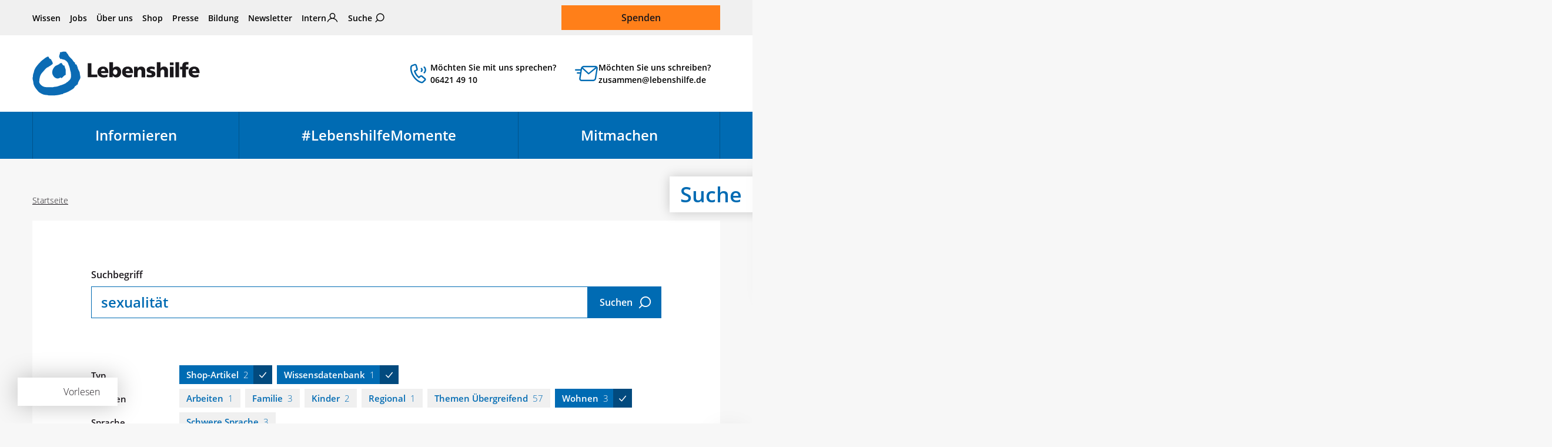

--- FILE ---
content_type: text/html; charset=utf-8
request_url: https://www.lebenshilfe.de/suche?tx_solr%5Bfilter%5D%5B1%5D=altType_stringS%3AShop-Artikel&tx_solr%5Bfilter%5D%5B3%5D=altType_stringS%3AWissensdatenbank&tx_solr%5Bfilter%5D%5B4%5D=topics_stringM%3AWohnen&tx_solr%5Bq%5D=sexualit%C3%A4t
body_size: 26555
content:
<!DOCTYPE html>
<html lang="de">
<head>

<meta charset="utf-8">
<!-- 
	This website is powered by TYPO3 - inspiring people to share!
	TYPO3 is a free open source Content Management Framework initially created by Kasper Skaarhoj and licensed under GNU/GPL.
	TYPO3 is copyright 1998-2026 of Kasper Skaarhoj. Extensions are copyright of their respective owners.
	Information and contribution at https://typo3.org/
-->

<base href="https://www.lebenshilfe.de/">

<title>Suche | Bundesvereinigung Lebenshilfe e. V.</title>
<meta name="generator" content="TYPO3 CMS">
<meta name="robots" content="NOINDEX,NOFOLLOW">
<meta property="og:title" content="Suche">
<meta property="og:image" content="https://www.lebenshilfe.de/typo3temp/assets/_processed_/9/a/csm_lh_fb_c10250d8f2.jpg">
<meta property="og:image" content="https://www.lebenshilfe.de/typo3temp/assets/_processed_/9/a/csm_lh_fb_c10250d8f2.jpg">
<meta property="og:type" content="website">
<meta property="og:locale" content="de_DE">
<meta property="og:description" content="Die Lebenshilfe ist ein Selbsthilfeverband für Menschen mit Unterstützungsbedarf und kognitiver Beeinträchtigung. Gleichberechtigung und Barrierefreiheit – das sind die Ziele seit 1958.">
<meta property="og:url" content="https://www.lebenshilfe.de/suche">
<meta name="twitter:title" content="Suche">
<meta name="twitter:image" content="https://www.lebenshilfe.de/typo3temp/assets/_processed_/b/9/csm_lh_tw_e77305b3fc.jpg">
<meta name="twitter:card" content="summary_large_image">
<meta name="facebook-domain-verification" content="lhdl20eg6iqvyxa9zhtni04t2hjeio">


<link rel="stylesheet" href="/typo3temp/assets/compressed/merged-6bb9886f71075bfab78d1c3bc49e526d.css?1764673342" media="all">




<script src="/frontend/assets/scripts/libs.js?1762252223" defer="defer"></script>
<script src="/frontend/assets/scripts/core.js?1762252223" defer="defer"></script>



        <link rel="apple-touch-icon" sizes="180x180" href="/frontend/assets/statics/favicons/apple-touch-icon.png">
        <link rel="icon" type="image/png" sizes="32x32" href="/frontend/assets/statics/favicons/favicon-32x32.png">
        <link rel="icon" type="image/png" sizes="16x16" href="/frontend/assets/statics/favicons/favicon-16x16.png">
        <link rel="manifest" href="/frontend/assets/statics/favicons/site.webmanifest">
        <link rel="mask-icon" href="/frontend/assets/statics/favicons/safari-pinned-tab.svg" color="#016bb3">
        <link rel="icon" href="/frontend/assets/statics/favicons/favicon.ico">

        <meta name="viewport" content="width=device-width, initial-scale=1">
		    <meta name="apple-mobile-web-app-title" content="Bundesvereinigung Lebenshilfe e.V.">
        <meta name="application-name" content="Bundesvereinigung Lebenshilfe e.V.">
        <meta name="msapplication-TileColor" content="#e5f5ff">
        <meta name="msapplication-config" content="/frontend/assets/statics/favicons/browserconfig.xml">
        <meta name="theme-color" content="#ffffff">
		    <meta name="google-site-verification" content="-Dmmt16UMfc2cgOQTgit7yMxQ95hNgFN4bQ4oJ2y24Q"><meta property="publisher" content="Lime Flavour, Berlin"><script data-ignore="1" data-cookieconsent="statistics" type="text/plain"></script>
<!-- Google Tag Manager -->
<script type="text/plain" data-ignore="1" data-cookieconsent="statistics">(function(w,d,s,l,i){w[l]=w[l]||[];w[l].push({'gtm.start':
new Date().getTime(),event:'gtm.js'});var f=d.getElementsByTagName(s)[0],
j=d.createElement(s),dl=l!='dataLayer'?'&l='+l:'';j.async=true;j.src=
'https://www.googletagmanager.com/gtm.js?id='+i+dl;f.parentNode.insertBefore(j,f);
})(window,document,'script','dataLayer','GTM-PW2VBVW');</script>

<!-- Google Tag Manager -->
<script type="text/plain" data-ignore="1" data-cookieconsent="marketing">
if(!window.dataLayer) {
(function(w,d,s,l,i){w[l]=w[l]||[];w[l].push({'gtm.start':
new Date().getTime(),event:'gtm.js'});var f=d.getElementsByTagName(s)[0],
j=d.createElement(s),dl=l!='dataLayer'?'&l='+l:'';j.async=true;j.src=
'https://www.googletagmanager.com/gtm.js?id='+i+dl;f.parentNode.insertBefore(j,f);
})(window,document,'script','dataLayer','GTM-PW2VBVW');
}
</script>
<!-- End Google Tag Manager -->
    <script src="//f1-eu.readspeaker.com/script/6119/webReader/webReader.js?pids=wr"></script>
<link rel="canonical" href="https://www.lebenshilfe.de/suche"/>

</head>
<body>

	<ul class="c-skip-link-container">
    <li>
        <a
            class="c-skip-link btn btn-primary"
            href="#nav-main__skip-link-target"
            aria-label="Zur Hauptnavigation springen"
        >
            Hauptnavigation
        </a>
    </li>
    <li>
        <a
            class="c-skip-link btn btn-primary"
            href="#content"
            aria-label="Zum Seiteninhalt springen"
        >
            Seiteninhalt
        </a>
    </li>
    <li>
        <a
            class="c-skip-link btn btn-primary"
            href="#footer"
            aria-label="Zum Footer springen"
        >
            Footer
        </a>
    </li>
</ul>

	
	

	<header class="header main__head">

	
	<div class="header__top container">
		<nav class="header__meta-nav"><ul class="meta-nav__list"><li class="meta-nav__item"><a href="/wissen" title="Wissen">Wissen</a></li><li class="meta-nav__item"><a href="/jobs" title="Jobs">Jobs</a></li><li class="meta-nav__item"><a href="/ueber-uns" title="Über uns">Über uns</a></li><li class="meta-nav__item"><a href="/shop/lebenshilfe-shops" title="Shop">Shop</a></li><li class="meta-nav__item"><a href="/presse" title="Presse">Presse</a></li><li class="meta-nav__item"><a href="https://www.inform-lebenshilfe.de" target="_blank" title="Bildung" rel="noreferrer">Bildung</a></li><li class="meta-nav__item"><a href="/newsletter" title="Newsletter abonnieren">Newsletter</a></li><li class="meta-nav__item meta-nav__item--intern"><a href="/intern">Intern</a></li><li class="meta-nav__item meta-nav__item meta-nav__item--search"><a href="/suche/" title="Suche">Suche</a></li></ul></nav>

		

		<div class="header__donate"><a href="/spenden" class="donate__btn btn btn-warning btn-lg">Spenden</a></div>
	</div>

	
	<div class="header__middle container">

        
                <div class="header__logo">
                    <a class="logo-primary" title="Zur Startseite der Bundesvereinigung Lebenshilfe e.V." href="/">
   <svg version="1.1" xmlns="http://www.w3.org/2000/svg" xmlns:xlink="http://www.w3.org/1999/xlink" viewBox="0 0 477.8 126.7">
    <title>Bundesvereinigung Lebenshilfe e.V. – Der Selbsthilfeverband für Menschen mit Unterstützungsbedarf und kognitiver Beeinträchtigung</title>
<path fill="#0B6BB4" d="M124.8,114.5L124.8,114.5C124.8,114.4,124.8,114.4,124.8,114.5"/>
<path fill="#0B6BB4" d="M58,35.4c-0.5,1.7-2.1,2.9-5.4,4.6c-0.6,1.1-2.2,1.9-3.8,2.7c-1.3,0.7-2.7,1.3-2.7,1.4v1.3h-1.3
	c-0.7,0-1.6,0.4-2.6,1c-1.8,1.1-3.6,2.7-4.1,3.2l-8.5,9.6l-0.1,0.1c-4.1,4-6.5,8.6-7.9,13.3c-1.4,4.8-1.9,9.8-1.9,14.7
	c0,2.7,2.5,6.8,6.7,10c3.4,2.6,7.9,4.5,13.2,4.7v0c2,0,5.5,0,9.5,0.1c3.5,0,6.7,0.1,8.2,0.3c0.3-0.1,0.8-0.2,1.2-0.3
	c2.1-0.5,5.2-1.3,7.3-1.3c3.7,0,7.4-1.4,10.9-2.7c2-0.7,3.9-1.4,5.7-1.9c2.5-0.7,7.7-2.6,11.4-4.6c2.2-1.1,3.8-2.1,3.8-2.5v-1.3H99
	c0.4,0,0.9-0.3,1.5-0.7h0c0.8-0.6,1.5-1,1.5-1v-0.5l0.4-0.4c0.4-0.4,0.9-0.8,1.5-1.3c1.6-1.4,3.6-3.2,4.1-4.5l0.2-0.3
	c2.9-3.9,2.1-12.1,1.6-16.9v0l-0.1-1.1c-0.1-1.4-0.6-2.9-1.1-4.6c-0.6-2.2-1.4-4.5-1.6-7.1h0c-0.2-2.2-2.2-7.4-4-12
	c-0.6-1.7-1.3-3.3-1.7-4.4l0,0c-0.2-0.5-2-2.7-3.9-4.5c-1.2-1.2-2.2-2.1-2.5-2.1h-1.3v-1.3c0-0.1-0.9-0.2-2-0.6
	c-1.8-0.6-4-1.1-5.2-1.1H85v-1.3c0,0-3.3,0-4.6,0H79v-1.3c0-0.5-0.5-1.2-1.1-2c-0.7-1.1-1.5-2.2-1.5-3.4c0-1.9,0.7-3.9,1.3-5.8
	c0.6-1.8,1.2-3.6,1.2-5V3h1.3c1.3,0,2.6-0.4,3.9-0.8c2.8-0.8,6.1-1.8,11.6-0.5l1,0.2v1c0,0.7,1.2,1.9,2.4,3.2
	c1.1,1.2,2.2,2.3,2.6,3.4l0,0c1.4,3.9,6.1,8.5,10.1,12.3l1.5,1.5c1,1,1.8,2.3,2.6,3.5c1.1,1.7,2.2,3.5,4.1,4.7
	c0.3,0,0.6,0.1,0.9,0.3l0,0c0.6,0.4,0.7,1,0.7,1.8c0.1,1.3,0.4,4.4,3.5,4.4h1.3v1.3c0,0.1,0.1,0.2,0.2,0.3l0,0
	c0.3,0.4,0.6,0.7,0.6,1.4c0,0.1,0,0.3-0.1,0.5h0c0,0.2-0.1,0.5-0.1,0.8c0,0.3,0.1,0.7,0.5,0.7h1.3v1.3c0,3.1,1.6,6.2,3.2,9.3
	c1.8,3.4,3.5,6.8,3.5,10.5c0,1.3,0.3,2.9,0.7,4.5c0.8,3.7,1.7,7.7-0.9,11.3l0,0c-1.4,2.1-3.1,4.9-4.2,7.8c-0.9,2.1-1.5,4.1-1.5,5.7
	v1.3h-1.3c-0.2,0-0.6,0.1-1,0.3c-0.1,0.1-0.3-0.7-0.3-0.4v1.3h-1.3c-0.4,0-0.4,0.7-0.4,0.8v1.3h-1.3c-0.3,0-1,0.6-1.8,1.3
	c-1.1,1-2,2.2-2,2.4c0,3.1-7.1,7.1-12.1,9.9c-1.1,0.6-2.1,1.2-2.8,1.6c-1.7,1.3-10.4,4.8-10.4,4.8l-0.5,0.1c-0.7,0-2.8,0.7-4.6,1.5
	c-1.4,0.6-2.6,0.8-2.6,0.9v1.3h-1.3c-1.8,0-4.6,0.7-7.2,1.4c-1.9,0.5-3.8,0.9-5.3,1.1c-3,0.5-9,1.1-14.6,1.3
	c-3.9,0.1-7.6,0-10.1-0.4c-0.9,0.2-1.9,0.2-2.8,0c-0.8-0.2-1.7-0.4-2.5-0.8c-2.5,0.3-6.1-0.4-8.6-0.8l-0.7-0.1l-0.1,0
	c-2.5-0.6-5.7-1.9-8.6-3.4h0c-3.1-1.6-5.9-3.4-7.3-4.8l0,0c-3.4-3.6-7.3-8.1-10.3-12.7C5,97.9,2.8,93,2.8,88.5c0-1.2-0.4-3-0.9-4.8
	c-1-3.9-2.1-8.2-0.2-11.3c-0.3-1-0.1-2.4,0.1-3.6c0.1-0.5,0.1-1,0.1-1.3c0-1.7,0.7-3.4,1.4-5.1c0.6-1.4,1.2-2.9,1.2-4.1l0-0.2
	c0.9-5,3.8-10.2,7.5-15.2c3.7-4.9,8.2-9.7,12.4-13.9c1.6-1.6,5-4.2,8.1-6.5c1.9-1.5,3.7-2.8,4.7-3.7l0.4-0.3H38
	c0.4,0,4.3-2.7,4.3-2.7l0.3-0.2h0.4c0.6,0,1.1,0.1,1.6,0.3C45,16,45.4,16,45.6,16h1.3v1.3c0,0.5,1.1,2.3,2.5,3.8
	c0.9,0.9,2,1.6,2.9,1.6h1.3V24c0,0.4,0.8,1.6,1.5,2.7c0.5,0.7,0.9,1.3,1.1,1.9C57.7,31.7,58.5,33.6,58,35.4"/>
<path fill="#0B6BB4" d="M85.2,36.4c0.6,0.7,1.2,1.4,1.5,2.3c0.8,0.5,1.2,1,1.5,1.4c0.3,0.3,0.4,0.6,2.4,0.6h1.3V42
	c0,1.7,0.8,3.7,1.6,5.8c0.9,2.3,1.8,4.6,1.8,6.7V65l-0.4,0.2c0.2,0.3,0.4,0.7,0.4,1.1v1.3h-1.3c-0.7,0-1.6,0.8-2.3,1.4
	c-0.5,0.4-0.9,0.8-1.3,1c-0.9,0.6-1.6,1.4-2.3,2.2c-1.1,1.3-2.3,2.6-4.5,3.7l-1.9,1v-2.1c0-0.2-0.5-0.3-1.1-0.3l-0.6,0.3
	c-1.9,1-4.7,2.5-7.1,2.6c-2.6,0.3-5-0.4-7-1.6c-3.1-1.8-5.4-4.5-6-5.8c-3-4-3.7-8.5-3-12.9c0.8-5,3.6-9.8,7.3-13.8
	c0.9-1.1,3.6-2.4,6.6-3.7c3.6-1.7,7.5-3.5,7.5-4.2v-1.6l1.6,0.3l1.3,0.3l1.2-0.6l1.9-0.9v2.1C84.2,35.3,84.7,35.9,85.2,36.4"/>
<polyline fill="#1A181C" points="157.9,34.2 168.6,34.2 168.6,66.1 185.2,66.1 185.2,73.9 157.9,73.9 157.9,34.2 "/>
<path fill="#1A181C" d="M207.5,56.3c0-3.4-1.6-6.2-5.8-6.2c-3.7,0-5.5,2.8-5.8,6.2H207.5 M196.1,62.1c0.6,4.1,3.7,5.7,8.8,5.7
	c2.8,0,6-0.6,9.2-2.3v7.2c-3.3,1.3-7.1,1.9-11,1.9c-9.9,0-17.4-5.7-17.4-15.5c0-9.8,6.7-15.5,16.1-15.5c11.1,0,15.1,7.8,15.1,16.6
	v1.9H196.1z"/>
<path fill="#1A181C" d="M236.4,51.5c-3.8,0-6.3,3.3-6.3,7.7c0,4.3,2.9,7.6,6.3,7.6c3.9,0,6.3-3.2,6.3-8
	C242.7,54.9,240.4,51.5,236.4,51.5 M219.7,31.2h10.4v16.8h0.1c2.6-3.3,6.2-4.5,10.3-4.5c8.3,0,12.8,7.8,12.8,15
	c0,8.8-4.8,16-13.7,16c-4.8,0-9-2.7-10.3-6h-0.1v5.3h-9.6V31.2z"/>
<path fill="#1A181C" d="M277.7,56.3c0-3.4-1.6-6.2-5.8-6.2c-3.7,0-5.5,2.8-5.8,6.2H277.7 M266.3,62.1c0.6,4.1,3.7,5.7,8.8,5.7
	c2.8,0,6-0.6,9.2-2.3v7.2c-3.3,1.3-7.1,1.9-11,1.9c-9.9,0-17.4-5.7-17.4-15.5c0-9.8,6.7-15.5,16.1-15.5c11.1,0,15.1,7.8,15.1,16.6
	v1.9H266.3z"/>
<path fill="#1A181C" d="M290.1,44.3h9.4v5.5h0.1c2.1-4.3,6.2-6.1,10.9-6.1c8.2,0,11.5,5.7,11.5,11.8v18.5h-10.4V59.6
	c0-5.6-2-7.5-4.8-7.5c-4.3,0-6.5,2.9-6.5,9.3v12.5h-10.4V44.3"/>
<path fill="#1A181C" d="M326.8,65.7c2.4,1,6,2,9.7,2c2.1,0,4.2-0.3,4.2-2.4c0-5-14.7-1.5-14.7-12.2c0-6.8,6.8-9.6,12.8-9.6
	c3.6,0,7.2,0.4,10.5,1.7l-0.8,7.1c-2.2-1.3-5.5-2-8.1-2c-2.2,0-4.8,0.4-4.8,2c0,4.6,15.4,1,15.4,12.2c0,7.9-7.2,9.9-14,9.9
	c-4.7,0-7.8-0.5-10.9-1.4L326.8,65.7"/>
<path fill="#1A181C" d="M355,31.2h10.4v17.4h0.1c2.2-3.1,5.5-5.1,10-5.1c8.2,0,11.5,5.7,11.5,11.8v18.5h-10.4V59.6c0-5.6-2-7.5-4.8-7.5
	c-4.3,0-6.4,2.9-6.4,9.3v12.5H355V31.2"/>
<path fill="#1A181C" d="M392.3,44.3h10.4v29.7h-10.4V44.3z M402.7,39.4h-10.4v-7.5h10.4V39.4z"/>
<rect x="408.1" y="31.2" fill="#1A181C" width="10.4" height="42.7"/>
<path fill="#1A181C" d="M427.5,51.5h-6.1v-7.2h6.3v-1.8c0-8.8,4.2-11.9,12.5-11.9c2.2,0,4,0.3,5.3,0.6l-0.6,7.1
	c-0.9-0.3-1.7-0.5-3.3-0.5c-2.6,0-3.7,1.8-3.7,4.7v1.8h7.4v7.2h-7.4v22.5h-10.4V51.5"/>
<path fill="#1A181C" d="M467.5,56.3c0-3.4-1.6-6.2-5.8-6.2c-3.7,0-5.5,2.8-5.8,6.2H467.5 M456.1,62.1c0.6,4.1,3.7,5.7,8.8,5.7
	c2.8,0,6-0.6,9.2-2.3v7.2c-3.3,1.3-7.1,1.9-11,1.9c-9.9,0-17.4-5.7-17.4-15.5c0-9.8,6.7-15.5,16.1-15.5c11.1,0,15.1,7.8,15.1,16.6
	v1.9H456.1z"/>
</svg>
</a>

                </div>
            

		    <a
        class="header__contact-shortcut header__contact-shortcut--phone"
        href="tel:+4964214910"
        title="Unsere Öffnungszeiten:
Montag bis Donnerstag: 9 bis 16 Uhr
Freitag: 9 bis 12 Uhr"
    >
        Möchten Sie mit uns sprechen?<br>06421 49 10
    </a>
    <a
        class="header__contact-shortcut header__contact-shortcut--email"
        href="mailto:zusammen@lebenshilfe.de"
    >
        Möchten Sie uns schreiben?<br>zusammen@lebenshilfe.de
    </a>
		
		<div class="header__mobile-navigation-trigger">
            <button type="button" class="slide-nav-trigger header__slide-nav-trigger" id="slide-nav-trigger" aria-controls="navigation-mobile" aria-expanded="false">
                <span>Menü</span>
            </button>
			<a href="/spenden/" class="header__donation-link">
				<span class="">Spenden</span>
			</a>
		</div>
	</div>

	
	<div class="header__bottom">
		<div class="container">
			

<nav class="navigation-main" aria-label="Hauptnavigation">
    <ul class="navigation-main__first-level">
	    
	    	<li class="first-level__item first-level__item--informieren ">

                <span class="first-level__wrap">
                    <a aria-haspopup="true" aria-expanded="false" id="nav-main__skip-link-target" title="Informieren" href="/informieren">
                        Informieren
                    </a>
					<button type="button" class="sub-toggle" aria-label="Untermenü für Informieren ein- oder ausblenden"></button>
                </span>

				
				
					<ul class="navigation-main__second-level">
						

							
							
							
									
								
							

							<li class="second-level__item second-level__item--green ">
								<a title="Familie" href="/informieren/familie">
									Familie
								</a>
							</li>
						

							
							
							
									
								
							

							<li class="second-level__item second-level__item--brown ">
								<a title="Arbeiten" href="/informieren/arbeiten">
									Arbeiten
								</a>
							</li>
						

							
							
							
									
								
							

							<li class="second-level__item second-level__item--teal ">
								<a title="Freie Zeit" href="/informieren/freie-zeit">
									Freie Zeit
								</a>
							</li>
						

							
							
							
									
								
							

							<li class="second-level__item second-level__item--brown-light ">
								<a title="Wohnen" href="/informieren/wohnen">
									Wohnen
								</a>
							</li>
						

							
							
							
									
								
							

							<li class="second-level__item second-level__item--green-dark ">
								<a title="Regional" href="/informieren/regional">
									Regional
								</a>
							</li>
						

							
							
							
									
								
							

							<li class="second-level__item second-level__item--pink ">
								<a title="Senioren" href="/informieren/senioren">
									Senioren
								</a>
							</li>
						

							
							
							
									
								
							

							<li class="second-level__item second-level__item--purple ">
								<a title="Kinder" href="/informieren/kinder">
									Kinder
								</a>
							</li>
						

							
							
							
							

							<li class="second-level__item  ">
								<a title="Publikationen" href="/informieren/publikationen">
									Publikationen
								</a>
							</li>
						
					</ul>
				
	    	</li>
	    
	    	<li class="first-level__item first-level__item--aus-dem-leben ">

                <span class="first-level__wrap">
                    <a aria-haspopup="true" aria-expanded="false" title="#LebenshilfeMomente" href="/lebenshilfemomente">
                        #LebenshilfeMomente
                    </a>
					<button type="button" class="sub-toggle" aria-label="Untermenü für #LebenshilfeMomente ein- oder ausblenden"></button>
                </span>

				
				
	    	</li>
	    
	    	<li class="first-level__item first-level__item--mitmachen ">

                <span class="first-level__wrap">
                    <a aria-haspopup="true" aria-expanded="false" title="Mitmachen" href="/mitmachen">
                        Mitmachen
                    </a>
					<button type="button" class="sub-toggle" aria-label="Untermenü für Mitmachen ein- oder ausblenden"></button>
                </span>

				
				
					<ul class="navigation-main__second-level">
						

							
							
							
							

							<li class="second-level__item  ">
								<a title="Spenden-Portal" href="/mitmachen/spenden-portal">
									Spenden-Portal
								</a>
							</li>
						

							
							
							
							

							<li class="second-level__item  ">
								<a title="Als Unternehmen helfen" href="/mitmachen/als-unternehmen-helfen">
									Als Unternehmen helfen
								</a>
							</li>
						

							
							
							
							

							<li class="second-level__item  ">
								<a title="Kooperationen" href="/mitmachen/kooperationen">
									Kooperationen
								</a>
							</li>
						

							
							
							
							

							<li class="second-level__item  ">
								<a title="Mitglied werden" href="/mitmachen/mitglied-werden">
									Mitglied werden
								</a>
							</li>
						

							
							
							
							

							<li class="second-level__item  ">
								<a title="Aktiv werden" href="/mitmachen/aktiv-werden">
									Aktiv werden
								</a>
							</li>
						

							
							
							
							

							<li class="second-level__item  ">
								<a title="Soziale Berufe" href="/mitmachen/soziale-berufe">
									Soziale Berufe
								</a>
							</li>
						

							
							
							
							

							<li class="second-level__item  ">
								<a title="Testament erstellen" href="/mitmachen/testament-erstellen">
									Testament erstellen
								</a>
							</li>
						

							
							
							
							

							<li class="second-level__item  ">
								<a title="Geldauflagen und Bußgelder" href="/mitmachen/geldauflagen-und-bussgelder">
									Geldauflagen und Bußgelder
								</a>
							</li>
						
					</ul>
				
	    	</li>
	    
    </ul>
</nav>

		</div>
	</div>

</header>


	<main class="main" id="top">
		<div class="container_fluid main__hero">
			








        
    
<div class="hero hero--banner ">
                
                    <div class="container">
                        <div class="hero__heading">
                            Suche
                        </div>
                    </div>
                
            </div>

		</div>

		<div class="container read-speaker-container">
			<div id="readspeaker_button1" class="rs_skip rsbtn rs_preserve"><a rel="nofollow" class="rsbtn_play" accesskey="L" title="Text vorlesen" href="//app-eu.readspeaker.com/cgi-bin/rsent?customerid=6119&amp;lang=de_de&amp;readid=content"><span class="rsbtn_left rsimg rspart"><span class="rsbtn_text"><span>Vorlesen</span></span></span><span class="rsbtn_right rsimg rsplay rspart"></span></a></div>
		</div>

		<div class="container main__above">
			<div class="row">
				<nav
            class="breadcrumb col-12 mb-4"
            aria-label="Seitenpfad"
        >
            <ol class="clearfix"><li><a href="/" title="Zur Startseite">Startseite</a></li></ol>
        </nav>
			</div>
		</div>

		<!--TYPO3SEARCH_begin-->

		<!-- RSPEAK_START -->
		<article class="article">
			<div id="content" class="container main__middle mb-4">

				

				
    


            
            
                



            
            
                

    



            
            

    
        
<div class="tx_solr">

        <div class="row">
            <div class="col-md-10 offset-md-1">
                <div class="solr">
                    
        <form novalidate="novalidate" method="get" class="big-search big-search--404 input-group" id="tx-solr-search-form-pi-results" action="/suche" data-suggest="/suche?type=7384" data-suggest-header="Top Results" accept-charset="utf-8">
            <input type="hidden" name="L" value="0" />
            <input type="hidden" name="id" value="10" />
            <label for="big-search__input">Suchbegriff</label>
            <input
                type="text"
                class="
                    big-search__input
                    form-control form-control-lg
                    tx-solr-q
                    js-solr-q
                    tx-solr-suggest tx-solr-suggest-focus
                    form-control
                    search-input
                "
                id="big-search__input"
                name="tx_solr[q]"
                value="sexualität"
            />
            <div class="input-group-append">
                <button class="big-search__submit btn btn-primary btn-lg btn-icon-right icon-meta-suche" type="submit">
                    <span>Suchen</span>
                </button>
            </div>
        </form>

        <!-- 	 -->
    
                    


	<ul class="solr-type-list ">
		
			<li class="solr-type-list__item">
				<h3 class="solr-type-list__label">Typ</h3>
				<ul class="facet-list" data-facet-name="" data-facet-label="">
					
						
								<li class="facet-list__item facet-list__item--is-active">
									<a href="/suche?tx_solr%5Bfilter%5D%5B3%5D=altType_stringS%3AWissensdatenbank&amp;tx_solr%5Bfilter%5D%5B4%5D=topics_stringM%3AWohnen&amp;tx_solr%5Bq%5D=sexualit%C3%A4t">Shop-Artikel<span>2</span></a>
								</li>
							
					
						
								<li class="facet-list__item facet-list__item--is-active">
									<a href="/suche?tx_solr%5Bfilter%5D%5B1%5D=altType_stringS%3AShop-Artikel&amp;tx_solr%5Bfilter%5D%5B4%5D=topics_stringM%3AWohnen&amp;tx_solr%5Bq%5D=sexualit%C3%A4t">Wissensdatenbank<span>1</span></a>
								</li>
							
					
				</ul>
			</li>
		
			<li class="solr-type-list__item">
				<h3 class="solr-type-list__label">Themen</h3>
				<ul class="facet-list" data-facet-name="" data-facet-label="">
					
						
								<li class="facet-list__item">
									<a href="/suche?tx_solr%5Bfilter%5D%5B1%5D=altType_stringS%3AShop-Artikel&amp;tx_solr%5Bfilter%5D%5B3%5D=altType_stringS%3AWissensdatenbank&amp;tx_solr%5Bfilter%5D%5B4%5D=topics_stringM%3AWohnen&amp;tx_solr%5Bfilter%5D%5B5%5D=topics_stringM%3AArbeiten&amp;tx_solr%5Bq%5D=sexualit%C3%A4t">Arbeiten<span>1</span></a>
								</li>
							
					
						
								<li class="facet-list__item">
									<a href="/suche?tx_solr%5Bfilter%5D%5B1%5D=altType_stringS%3AShop-Artikel&amp;tx_solr%5Bfilter%5D%5B3%5D=altType_stringS%3AWissensdatenbank&amp;tx_solr%5Bfilter%5D%5B4%5D=topics_stringM%3AWohnen&amp;tx_solr%5Bfilter%5D%5B5%5D=topics_stringM%3AFamilie&amp;tx_solr%5Bq%5D=sexualit%C3%A4t">Familie<span>3</span></a>
								</li>
							
					
						
								<li class="facet-list__item">
									<a href="/suche?tx_solr%5Bfilter%5D%5B1%5D=altType_stringS%3AShop-Artikel&amp;tx_solr%5Bfilter%5D%5B3%5D=altType_stringS%3AWissensdatenbank&amp;tx_solr%5Bfilter%5D%5B4%5D=topics_stringM%3AWohnen&amp;tx_solr%5Bfilter%5D%5B5%5D=topics_stringM%3AKinder&amp;tx_solr%5Bq%5D=sexualit%C3%A4t">Kinder<span>2</span></a>
								</li>
							
					
						
								<li class="facet-list__item">
									<a href="/suche?tx_solr%5Bfilter%5D%5B1%5D=altType_stringS%3AShop-Artikel&amp;tx_solr%5Bfilter%5D%5B3%5D=altType_stringS%3AWissensdatenbank&amp;tx_solr%5Bfilter%5D%5B4%5D=topics_stringM%3AWohnen&amp;tx_solr%5Bfilter%5D%5B5%5D=topics_stringM%3ARegional&amp;tx_solr%5Bq%5D=sexualit%C3%A4t">Regional<span>1</span></a>
								</li>
							
					
						
								<li class="facet-list__item">
									<a href="/suche?tx_solr%5Bfilter%5D%5B1%5D=altType_stringS%3AShop-Artikel&amp;tx_solr%5Bfilter%5D%5B3%5D=altType_stringS%3AWissensdatenbank&amp;tx_solr%5Bfilter%5D%5B4%5D=topics_stringM%3AWohnen&amp;tx_solr%5Bfilter%5D%5B5%5D=topics_stringM%3AThemen+%C3%9Cbergreifend&amp;tx_solr%5Bq%5D=sexualit%C3%A4t">Themen Übergreifend<span>57</span></a>
								</li>
							
					
						
								<li class="facet-list__item facet-list__item--is-active">
									<a href="/suche?tx_solr%5Bfilter%5D%5B1%5D=altType_stringS%3AShop-Artikel&amp;tx_solr%5Bfilter%5D%5B3%5D=altType_stringS%3AWissensdatenbank&amp;tx_solr%5Bq%5D=sexualit%C3%A4t">Wohnen<span>3</span></a>
								</li>
							
					
				</ul>
			</li>
		
			<li class="solr-type-list__item">
				<h3 class="solr-type-list__label">Sprache</h3>
				<ul class="facet-list" data-facet-name="" data-facet-label="">
					
						
								<li class="facet-list__item">
									<a href="/suche?tx_solr%5Bfilter%5D%5B1%5D=altType_stringS%3AShop-Artikel&amp;tx_solr%5Bfilter%5D%5B3%5D=altType_stringS%3AWissensdatenbank&amp;tx_solr%5Bfilter%5D%5B4%5D=topics_stringM%3AWohnen&amp;tx_solr%5Bfilter%5D%5B5%5D=languagemarker_stringS%3Adifficultlanguage&amp;tx_solr%5Bq%5D=sexualit%C3%A4t">Schwere Sprache<span>3</span></a>
								</li>
							
					
				</ul>
			</li>
		
	</ul>



                    
                        <a
                            href="/suche?tx_solr%5Bq%5D=sexualit%C3%A4t"
                            class="btn btn-reset btn-reset--solr icon-reload"
                            title="Alle Filter zurücksetzen"
                            role="button"
                            >Alle Filter zurücksetzen</a
                        >
                    
                    
                            <div class="solr__meta row">
                                <div class="col">
                                    <a
                                        href="/suche/?tx_solr%5Bq%5D=%2A&tx_solr%5Bfilter%5D%5B0%5D=languagemarker_stringS%3Aeasylanguage"
                                        class="
                                            btn btn-primary btn-icon-right
                                            icon-arrow-button-next
                                            btn-showall-accessible
                                        "
                                        >Alle Seiten in Leichter Sprache anzeigen</a
                                    >
                                </div>

                                <div class="solr__status col-sm-6 col-md-8" id="list-results">
                                    
                                            <p class="status__result-count">
                                                Ihre Suche nach "sexualität" ergab <strong>3 Treffer.&nbsp;</strong>
                                            </p>
                                            <p class="status__result-count">
                                                
                                                    Zeige Ergebnisse 1 bis 3 von 3.
                                                
                                            </p>
                                        
                                </div>
                                
                                    

	<form action="" method="" class="col-sm-6 col-md-4 solr__sorting form">
		<label class="sr-only" for="sort-order">Sortierung nach</label>
		<div class="SumoSelect">
			<select class="form-control SumoUnderX select--jump-onchange" name="sort-order" id="sort-order">
				
					
							<option value="/suche?tx_solr%5Bfilter%5D%5B1%5D=altType_stringS%3AShop-Artikel&amp;tx_solr%5Bfilter%5D%5B3%5D=altType_stringS%3AWissensdatenbank&amp;tx_solr%5Bfilter%5D%5B4%5D=topics_stringM%3AWohnen&amp;tx_solr%5Bq%5D=sexualit%C3%A4t">Relevanz</option>
						
				
					
							
									<option value="/suche?tx_solr%5Bfilter%5D%5B1%5D=altType_stringS%3AShop-Artikel&amp;tx_solr%5Bfilter%5D%5B3%5D=altType_stringS%3AWissensdatenbank&amp;tx_solr%5Bfilter%5D%5B4%5D=topics_stringM%3AWohnen&amp;tx_solr%5Bq%5D=sexualit%C3%A4t&amp;tx_solr%5Bsort%5D=title+asc">Titel</option>
									
						
				
					
							
									<option value="/suche?tx_solr%5Bfilter%5D%5B1%5D=altType_stringS%3AShop-Artikel&amp;tx_solr%5Bfilter%5D%5B3%5D=altType_stringS%3AWissensdatenbank&amp;tx_solr%5Bfilter%5D%5B4%5D=topics_stringM%3AWohnen&amp;tx_solr%5Bq%5D=sexualit%C3%A4t&amp;tx_solr%5Bsort%5D=created+asc">Erstellungsdatum</option>
									
						
				
			</select>
		</div>
	</form>


                                
                            </div>
                        
                </div>
            </div>
        </div>
        
            <div class="row list list--news mb-0">
                <div class="col-md-10 offset-md-1">
                    <div data-start="" class="results-list list-group">
                        
                            

<section class="list__item ">

	
			
		

	
	    <a href="/shop/artikel/sexualitaet-und-beziehungen-bei-menschen-mit-einer-geistigen-behinderung" title="Sexualität und Beziehungen bei Menschen mit einer geistigen Behinderung ansehen" target="_self">
	        <div class="list__wrap">
	            <div class="list__text">
	                <div class="list__deckhead deckhead mb-2">
						
							
								<span class="category__type">Wohnen</span>
							
						

						
	                </div>
	                <strong class="list__title h3">
		                Sexualität und Beziehungen bei Menschen mit einer geistigen Behinderung
		            </strong>
	                
				    

	        	</div>
	    	</div>
	    </a>
	
</section>


                        
                            

<section class="list__item ">

	
			
		

	
	    <a href="/wissen?tx_lfpublications_list%5Bpublication%5D=302&amp;cHash=c92bec5335764158d0dbac8bf8eb1483" title="Wege aus dem Abseits ansehen" target="_self">
	        <div class="list__wrap">
	            <div class="list__text">
	                <div class="list__deckhead deckhead mb-2">
						
							
								<span class="category__type">Wohnen</span>
							
						

						
	                </div>
	                <strong class="list__title h3">
		                Wege aus dem Abseits
		            </strong>
	                
				    

	        	</div>
	    	</div>
	    </a>
	
</section>


                        
                            

<section class="list__item ">

	
			
		

	
	    <a href="/shop/artikel/unser-kind-wird-erwachsen" title="Unser Kind wird erwachsen ansehen" target="_self">
	        <div class="list__wrap">
	            <div class="list__text">
	                <div class="list__deckhead deckhead mb-2">
						
							
								<span class="category__type">Familie</span>
							
								<span class="category__type">Kinder</span>
							
								<span class="category__type">Wohnen</span>
							
								<span class="category__type">Arbeiten</span>
							
						

						
	                </div>
	                <strong class="list__title h3">
		                Unser Kind wird erwachsen
		            </strong>
	                
				    

	        	</div>
	    	</div>
	    </a>
	
</section>


                        
                        
                    </div>
                </div>
            </div>
        
    
</div>
    


            
                



            
            
                



            
            

        


			</div>
		</article>

		<aside class="container main__aside">
			
		</aside>
		<!-- RSPEAK_STOP -->

		<a href="/newsletter" class="newsletter-sticky btn btn-lg btn-icon-right icon-sticky-newsletter">Newsletter abonnieren</a>

		<!--TYPO3SEARCH_end-->

		<div class="container main__bottom">
			<div class="row">
				
		<div class="share col-12 mb-5">
			<ul class="list-inline">
				<li>
					<a href="https://www.facebook.com/sharer/sharer.php?u=https%3A%2F%2Fwww.lebenshilfe.de%2Fsuche" onClick="window.open(this.href,'Facebook Link Sharing','width=555,height=328');return false;" title="Diese Seite auf Facebook teilen" class="share__icon share__icon--facebook" target="_blank" rel="nofollow noreferrer">
						<span class="sr-only">Seite auf Facebook teilen</span>
					</a>
				</li>
				<li>
					<a href="https://www.linkedin.com/sharing/share-offsite/?url=https%3A%2F%2Fwww.lebenshilfe.de%2Fsuche" onClick="window.open(this.href,'Linkedin Link Sharing','width=555,height=328');return false;" title="Diese Seite auf Linkedin teilen" class="share__icon share__icon--linkedin" target="_blank" rel="nofollow noreferrer">
						<span class="sr-only">Seite auf Linkedin teilen</span>
					</a>
				</li>
				<li>
					<a href="#" title="Diese Seite per E-Mail weiterempfehlen" class="share__icon share__icon--email" rel="nofollow noreferrer">
						<span class="sr-only">Seite per E-Mail weiterempfehlen</span>
					</a>
				</li>
				<li>
					<a href="#" onclick="window.print();return false;" title="Diese Seite drucken" class="share__icon share__icon--print" target="_blank" rel="nofollow noreferrer">
						<span class="sr-only">Seite drucken</span>
					</a>
				</li>
			</ul>
		</div>
	

			</div>
		</div>
	</main>

	<nav class="navigation-mobile" id="navigation-mobile">
		<button class="slide-nav-label slide-nav-label-root" data-for="slide-nav-checkbox-root" aria-label="Navigation öffnen"></button>
        <input
            type="checkbox"
            id="slide-nav-checkbox-root"
            class="slide-nav-checkbox"
            aria-label="Navigation öffnen"
        >
        <div
            class="slide-nav-root slide-nav-root-LIB"
            id="slide-nav-root"
        >
            <ul>
                <li class="slide-nav-header">
                  <div class="slide-nav-root-heading">
                      Menü
                  </div>
                  <button
                      class="slide-nav-label slide-nav-label-close"
                      data-for="slide-nav-checkbox-root"
                      aria-label="Navigation schließen"
                      type="button"
                  ></button>
                </li><li class="slide-nav-item-search"><a href="/suche/" title="Zur Suche" class="icon-search-24">Suche</a></li><li><a href="/" title="Zur Startseite">Startseite</a></li>


<!-- <label class="slide-nav-label slide-nav-label-root" for="slide-nav-checkbox-root">Navigation öffnen</label> -->
<!-- <input type="checkbox" class="slide-nav-checkbox" id="slide-nav-checkbox-root"> -->



	
	
	
			
		
	

	
	<li class="slide-nav-item-informieren ">
		
                <span>
                    
                            Informieren
                        
                    <button type="button" class="slide-nav-label slide-nav-label-sub" data-for="slide-nav-checkbox-1-2-sub" aria-label="Unternavigation öffnen"></button>
                </span>
            

		
		
			<input type="checkbox" class="slide-nav-checkbox" name="slide-nav-checkbox-1-2-sub" id="slide-nav-checkbox-1-2-sub" aria-label="Unternavigation öffnen">

			<ul id="slide-nav-1-2-sub" class="slide-nav-sub">

                <li class="slide-nav-header">
                    <button type="button" class="slide-nav-label slide-nav-label-back" data-for="slide-nav-checkbox-1-2-sub">Zurück</button>
                    <button type="button" class="slide-nav-label slide-nav-label-close" data-for="slide-nav-checkbox-root" aria-label="Navigation schließen"></button>
                </li>

    			<li class="slide-nav-sub-heading">
    				<a title="Informieren" href="/informieren">
    					
								Informieren
    						
    				</a>
    			</li>

				

					
					
					
							
						
					

					<li class="slide-nav-sub-item--green ">
						
                                <span>
                                    
                                            Familie
                                        
                                    <button type="button" class="slide-nav-label slide-nav-label-sub slide-nav-label-sub-sub" data-for="slide-nav-checkbox-2-36-sub" aria-label="Unternavigation öffnen"></button>
                                </span>
                            

						
                            
							<input type="checkbox" class="slide-nav-checkbox" name="slide-nav-checkbox-2-36-sub" id="slide-nav-checkbox-2-36-sub" aria-label="Unternavigation öffnen">

							<ul class="slide-nav-sub" id="slide-nav-2-36-sub">
                                <li class="slide-nav-header">
                                    <button type="button" class="slide-nav-label slide-nav-label-back" data-for="slide-nav-checkbox-2-36-sub">
                                        Zurück
                                    </button>
                                    <button type="button" class="slide-nav-label slide-nav-label-close" data-for="slide-nav-checkbox-root" aria-label="Navigation schließen"></button>
                                </li>
                                <li class="slide-nav-sub-heading ">
                                    <a title="Familie" href="/informieren/familie">
                                        
                                                Familie
                                            
                                    </a>
                                </li>
								
									<li class="slide-nav-sub-item ">
                                        
                                                <a title="Schwerbehindertenausweis" href="/informieren/familie/schwerbehindertenausweis">
                                                    
                                                            Schwerbehindertenausweis
                                                        
                                                </a>
                                            

										
									</li>
								
									<li class="slide-nav-sub-item ">
                                        
                                                <a title="Schutz vor Hitze" href="/informieren/familie/schutz-vor-hitze">
                                                    
                                                            Schutz vor Hitze
                                                        
                                                </a>
                                            

										
									</li>
								
									<li class="slide-nav-sub-item ">
                                        
                                                <a title="Widerspruch einlegen" href="/informieren/familie/widerspruch-einlegen">
                                                    
                                                            Widerspruch einlegen
                                                        
                                                </a>
                                            

										
									</li>
								
									<li class="slide-nav-sub-item ">
                                        
                                                <a title="Inklusiver Katastrophenschutz" href="/informieren/familie/inklusiver-katastrophenschutz">
                                                    
                                                            Inklusiver Katastrophenschutz
                                                        
                                                </a>
                                            

										
									</li>
								
									<li class="slide-nav-sub-item ">
                                        
                                                <a title="FASD" href="/informieren/familie/fasd">
                                                    
                                                            Was ist FASD?
                                                        
                                                </a>
                                            

										
									</li>
								
									<li class="slide-nav-sub-item ">
                                        
                                                <a title="Fragiles-X-Syndrom" href="/informieren/familie/fragiles-x-syndrom">
                                                    
                                                            Was ist das Fragile-X-Syndrom?
                                                        
                                                </a>
                                            

										
									</li>
								
									<li class="slide-nav-sub-item ">
                                        
                                                <a title="Down-Syndrom" href="/informieren/familie/down-syndrom">
                                                    
                                                            Was ist das Down-Syndrom?
                                                        
                                                </a>
                                            

										
									</li>
								
									<li class="slide-nav-sub-item ">
                                        
                                                <a title="Gesundheitsinformationen" href="/informieren/familie/gesundheitsinformationen">
                                                    
                                                            Gesundheitsinformationen Leichte Sprache
                                                        
                                                </a>
                                            

										
									</li>
								
									<li class="slide-nav-sub-item ">
                                        
                                                <span>
                                                    
                                                            Krebsinformationen
                                                        
                                                    <button type="button" class="slide-nav-label slide-nav-label-sub slide-nav-label-sub-sub " data-for="slide-nav-checkbox-36-1009-sub" aria-label="Unternavigation öffnen"></button>
                                                </span>
                                            

										
											<input type="checkbox" class="slide-nav-checkbox" name="slide-nav-checkbox-36-1009-sub" id="slide-nav-checkbox-36-1009-sub" aria-label="Unternavigation öffnen">
                                            
											<ul class="slide-nav-sub" id="slide-nav-36-1009-sub">
												<li class="slide-nav-header">
                                                    <button type="button" class="slide-nav-label slide-nav-label-back" data-for="slide-nav-checkbox-36-1009-sub">
                                                        Zurück
                                                    </button>
                                                    <button type="button" class="slide-nav-label slide-nav-label-close" data-for="slide-nav-checkbox-root" aria-label="Navigation schließen"></button>
                                                </li>
												<li class="slide-nav-sub-heading">
													<a title="Krebsinformationen" href="/informieren/familie/krebsinformationen">
														
																Krebsinformationen
								    						
													</a>
												</li>

												
													<li class="slide-nav-sub-item ">
														<a title="Krebsinformationen LS" href="/informieren/familie/krebsinformationen-ls">
															
																	Krebsinformationen LS
									    						
														</a>
													</li>
												
											</ul>
										
									</li>
								
									<li class="slide-nav-sub-item ">
                                        
                                                <a title="Energie sparen Leichte Sprache" href="/informieren/familie/energie-sparen">
                                                    
                                                            Energie sparen Leichte Sprache
                                                        
                                                </a>
                                            

										
									</li>
								
									<li class="slide-nav-sub-item ">
                                        
                                                <a title="Aufwachsen mit Trisomie 21" href="/informieren/familie/aufwachsen-mit-trisomie-21">
                                                    
                                                            Aufwachsen mit Trisomie 21
                                                        
                                                </a>
                                            

										
									</li>
								
									<li class="slide-nav-sub-item ">
                                        
                                                <a title="Menschen mit komplexen Behinderungen" href="/informieren/familie/menschen-mit-komplexen-behinderungen">
                                                    
                                                            Menschen mit komplexen Behinderungen
                                                        
                                                </a>
                                            

										
									</li>
								
									<li class="slide-nav-sub-item ">
                                        
                                                <a title="Hochwasserkatastrophe" href="/hochwasserkatastrophe">
                                                    
                                                            Hochwasserkatastrophe
                                                        
                                                </a>
                                            

										
									</li>
								
									<li class="slide-nav-sub-item ">
                                        
                                                <a title="Teilhabestärkungsgesetz" href="/informieren/familie/teilhabestaerkungsgesetz">
                                                    
                                                            Teilhabestärkungsgesetz
                                                        
                                                </a>
                                            

										
									</li>
								
									<li class="slide-nav-sub-item ">
                                        
                                                <span>
                                                    
                                                            Politik und Wahlen
                                                        
                                                    <button type="button" class="slide-nav-label slide-nav-label-sub slide-nav-label-sub-sub " data-for="slide-nav-checkbox-36-891-sub" aria-label="Unternavigation öffnen"></button>
                                                </span>
                                            

										
											<input type="checkbox" class="slide-nav-checkbox" name="slide-nav-checkbox-36-891-sub" id="slide-nav-checkbox-36-891-sub" aria-label="Unternavigation öffnen">
                                            
											<ul class="slide-nav-sub" id="slide-nav-36-891-sub">
												<li class="slide-nav-header">
                                                    <button type="button" class="slide-nav-label slide-nav-label-back" data-for="slide-nav-checkbox-36-891-sub">
                                                        Zurück
                                                    </button>
                                                    <button type="button" class="slide-nav-label slide-nav-label-close" data-for="slide-nav-checkbox-root" aria-label="Navigation schließen"></button>
                                                </li>
												<li class="slide-nav-sub-heading">
													<a title="Politik und Wahlen" href="/informieren/familie/politik-und-wahlen">
														
																Politik und Wahlen
								    						
													</a>
												</li>

												
													<li class="slide-nav-sub-item ">
														<a title="Politik und Wahlen in Leichter Sprache" href="/informieren/familie/politik-und-wahlen/leichte-sprache">
															
																	Politik und Wahlen in Leichter Sprache
									    						
														</a>
													</li>
												
													<li class="slide-nav-sub-item ">
														<a title="Politik und Wahlen in Schwerer Sprache" href="/informieren/familie/politik-und-wahlen/schwere-sprache">
															
																	Politik und Wahlen in Schwerer Sprache
									    						
														</a>
													</li>
												
											</ul>
										
									</li>
								
									<li class="slide-nav-sub-item ">
                                        
                                                <a title="Rechte in Leichter Sprache" href="/informieren/familie/rechte-in-leichter-sprache">
                                                    
                                                            Recht in Leichter Sprache
                                                        
                                                </a>
                                            

										
									</li>
								
									<li class="slide-nav-sub-item ">
                                        
                                                <span>
                                                    
                                                            WIR für Menschlichkeit und Vielfalt
                                                        
                                                    <button type="button" class="slide-nav-label slide-nav-label-sub slide-nav-label-sub-sub " data-for="slide-nav-checkbox-36-871-sub" aria-label="Unternavigation öffnen"></button>
                                                </span>
                                            

										
											<input type="checkbox" class="slide-nav-checkbox" name="slide-nav-checkbox-36-871-sub" id="slide-nav-checkbox-36-871-sub" aria-label="Unternavigation öffnen">
                                            
											<ul class="slide-nav-sub" id="slide-nav-36-871-sub">
												<li class="slide-nav-header">
                                                    <button type="button" class="slide-nav-label slide-nav-label-back" data-for="slide-nav-checkbox-36-871-sub">
                                                        Zurück
                                                    </button>
                                                    <button type="button" class="slide-nav-label slide-nav-label-close" data-for="slide-nav-checkbox-root" aria-label="Navigation schließen"></button>
                                                </li>
												<li class="slide-nav-sub-heading">
													<a title="WIR für Menschlichkeit und Vielfalt" href="/wir-fuer-menschlichkeit-und-vielfalt">
														
																WIR für Menschlichkeit und Vielfalt
								    						
													</a>
												</li>

												
													<li class="slide-nav-sub-item ">
														<a title="Mönchengladbach" href="/wir-fuer-menschlichkeit-und-vielfalt/moenchengladbach">
															
																	Mönchengladbach
									    						
														</a>
													</li>
												
											</ul>
										
									</li>
								
									<li class="slide-nav-sub-item ">
                                        
                                                <span>
                                                    
                                                            Das Internet ist für Alle da
                                                        
                                                    <button type="button" class="slide-nav-label slide-nav-label-sub slide-nav-label-sub-sub " data-for="slide-nav-checkbox-36-883-sub" aria-label="Unternavigation öffnen"></button>
                                                </span>
                                            

										
											<input type="checkbox" class="slide-nav-checkbox" name="slide-nav-checkbox-36-883-sub" id="slide-nav-checkbox-36-883-sub" aria-label="Unternavigation öffnen">
                                            
											<ul class="slide-nav-sub" id="slide-nav-36-883-sub">
												<li class="slide-nav-header">
                                                    <button type="button" class="slide-nav-label slide-nav-label-back" data-for="slide-nav-checkbox-36-883-sub">
                                                        Zurück
                                                    </button>
                                                    <button type="button" class="slide-nav-label slide-nav-label-close" data-for="slide-nav-checkbox-root" aria-label="Navigation schließen"></button>
                                                </li>
												<li class="slide-nav-sub-heading">
													<a title="Das Internet ist für Alle da" href="/informieren/familie/das-internet-ist-fuer-alle-da">
														
																Das Internet ist für Alle da
								    						
													</a>
												</li>

												
													<li class="slide-nav-sub-item ">
														<a title="Der Interessen-Vertreter Sascha Ubrig" href="/informieren/familie/das-internet-ist-fuer-alle-da/der-interessen-vertreter-sascha-ubrig">
															
																	Der Interessen-Vertreter Sascha Ubrig
									    						
														</a>
													</li>
												
											</ul>
										
									</li>
								
									<li class="slide-nav-sub-item ">
                                        
                                                <a title="Steuerliche Entlastungen für Menschen mit Behinderung" href="/informieren/familie/steuerliche-entlastungen-fuer-menschen-mit-behinderung">
                                                    
                                                            Steuerliche Entlastungen für Menschen mit Behinderung
                                                        
                                                </a>
                                            

										
									</li>
								
									<li class="slide-nav-sub-item ">
                                        
                                                <a title="Versorgung mit Heilmitteln" href="/informieren/familie/versorgung-mit-heilmitteln">
                                                    
                                                            Versorgung mit Heilmitteln
                                                        
                                                </a>
                                            

										
									</li>
								
									<li class="slide-nav-sub-item ">
                                        
                                                <a title="Menschen mit Behinderung in der Nazi-Zeit" href="/informieren/familie/menschen-mit-behinderung-in-der-nazi-zeit">
                                                    
                                                            Menschen mit Behinderung in der Nazi-Zeit
                                                        
                                                </a>
                                            

										
									</li>
								
									<li class="slide-nav-sub-item ">
                                        
                                                <a title="Corona-Impfung Leichte Sprache" href="/informieren/familie/corona-impfung-leichte-sprache">
                                                    
                                                            Corona-Impfung Leichte Sprache
                                                        
                                                </a>
                                            

										
									</li>
								
									<li class="slide-nav-sub-item ">
                                        
                                                <a title="Tod und Trauer in Leichter Sprache" href="/informieren/familie/tod-und-trauer-in-leichter-sprache">
                                                    
                                                            Tod und Trauer in Leichter Sprache
                                                        
                                                </a>
                                            

										
									</li>
								
									<li class="slide-nav-sub-item ">
                                        
                                                <a title="Geschwister von Menschen mit Behinderung" href="/informieren/familie/geschwister">
                                                    
                                                            Geschwister von Menschen mit Behinderung
                                                        
                                                </a>
                                            

										
									</li>
								
									<li class="slide-nav-sub-item ">
                                        
                                                <a title="Kindergeld für erwachsene Kinder mit Behinderung" href="/informieren/familie/kindergeld-fuer-erwachsene-kinder-mit-behinderung">
                                                    
                                                            Kindergeld für erwachsene Kinder mit Behinderung
                                                        
                                                </a>
                                            

										
									</li>
								
									<li class="slide-nav-sub-item ">
                                        
                                                <a title="Neuerungen für Menschen mit Behinderung" href="/informieren/familie/neuerungen-fuer-menschen-mit-behinderung">
                                                    
                                                            Neuerungen für Menschen mit Behinderung
                                                        
                                                </a>
                                            

										
									</li>
								
									<li class="slide-nav-sub-item ">
                                        
                                                <span>
                                                    
                                                            Eingliederungshilfe und das Bundesteilhabegesetz
                                                        
                                                    <button type="button" class="slide-nav-label slide-nav-label-sub slide-nav-label-sub-sub " data-for="slide-nav-checkbox-36-633-sub" aria-label="Unternavigation öffnen"></button>
                                                </span>
                                            

										
											<input type="checkbox" class="slide-nav-checkbox" name="slide-nav-checkbox-36-633-sub" id="slide-nav-checkbox-36-633-sub" aria-label="Unternavigation öffnen">
                                            
											<ul class="slide-nav-sub" id="slide-nav-36-633-sub">
												<li class="slide-nav-header">
                                                    <button type="button" class="slide-nav-label slide-nav-label-back" data-for="slide-nav-checkbox-36-633-sub">
                                                        Zurück
                                                    </button>
                                                    <button type="button" class="slide-nav-label slide-nav-label-close" data-for="slide-nav-checkbox-root" aria-label="Navigation schließen"></button>
                                                </li>
												<li class="slide-nav-sub-heading">
													<a title="Eingliederungshilfe und das Bundesteilhabegesetz" href="/informieren/familie/eingliederungshilfe-und-das-bundesteilhabegesetz">
														
																Eingliederungshilfe und das Bundesteilhabegesetz
								    						
													</a>
												</li>

												
													<li class="slide-nav-sub-item ">
														<a title="Teilhabe ist Menschenrecht" href="/informieren/familie/eingliederungshilfe-und-das-bundesteilhabegesetz/teilhabe-ist-menschenrecht">
															
																	Teilhabe ist Menschenrecht
									    						
														</a>
													</li>
												
											</ul>
										
									</li>
								
									<li class="slide-nav-sub-item ">
                                        
                                                <a title="Unterstützung für Eltern mit Beeinträchtigung" href="/informieren/familie/unterstuetzung-fuer-eltern-mit-beeintraechtigung">
                                                    
                                                            Unterstützung für Eltern mit Beeinträchtigung
                                                        
                                                </a>
                                            

										
									</li>
								
									<li class="slide-nav-sub-item ">
                                        
                                                <a title="Rechtstipps der Lebenshilfe" href="/informieren/familie/rechtstipps-und-rechtsberatung">
                                                    
                                                            Rechtstipps der Lebenshilfe
                                                        
                                                </a>
                                            

										
									</li>
								
									<li class="slide-nav-sub-item ">
                                        
                                                <a title="Wie komme ich zu meinen Hilfsmitteln?" href="/informieren/familie/wie-komme-ich-zu-meinen-hilfsmitteln">
                                                    
                                                            Wie komme ich zu meinen Hilfsmitteln?
                                                        
                                                </a>
                                            

										
									</li>
								
									<li class="slide-nav-sub-item ">
                                        
                                                <a title="Untersuchungen in der Schwangerschaft" href="/informieren/familie/untersuchungen-in-der-schwangerschaft">
                                                    
                                                            Untersuchungen in der Schwangerschaft
                                                        
                                                </a>
                                            

										
									</li>
								
									<li class="slide-nav-sub-item ">
                                        
                                                <a title="Reha, Kur und Co im Überblick" href="/informieren/familie/reha-kur-und-co-im-ueberblick">
                                                    
                                                            Reha, Kur und Co im Überblick
                                                        
                                                </a>
                                            

										
									</li>
								
									<li class="slide-nav-sub-item ">
                                        
                                                <span>
                                                    
                                                            Erwachsen werden mit Behinderung
                                                        
                                                    <button type="button" class="slide-nav-label slide-nav-label-sub slide-nav-label-sub-sub " data-for="slide-nav-checkbox-36-113-sub" aria-label="Unternavigation öffnen"></button>
                                                </span>
                                            

										
											<input type="checkbox" class="slide-nav-checkbox" name="slide-nav-checkbox-36-113-sub" id="slide-nav-checkbox-36-113-sub" aria-label="Unternavigation öffnen">
                                            
											<ul class="slide-nav-sub" id="slide-nav-36-113-sub">
												<li class="slide-nav-header">
                                                    <button type="button" class="slide-nav-label slide-nav-label-back" data-for="slide-nav-checkbox-36-113-sub">
                                                        Zurück
                                                    </button>
                                                    <button type="button" class="slide-nav-label slide-nav-label-close" data-for="slide-nav-checkbox-root" aria-label="Navigation schließen"></button>
                                                </li>
												<li class="slide-nav-sub-heading">
													<a title="Erwachsen werden mit Behinderung" href="/informieren/familie/erwachsen-werden-mit-behinderung">
														
																Erwachsen werden mit Behinderung
								    						
													</a>
												</li>

												
													<li class="slide-nav-sub-item ">
														<a title="Erwachsen werden mit Behinderung Leichte Sprache" href="/informieren/familie/erwachsen-werden-mit-behinderung/erwachsen-werden-mit-behinderung-leichte-sprache">
															
																	Erwachsen werden mit Behinderung Leichte Sprache
									    						
														</a>
													</li>
												
											</ul>
										
									</li>
								
									<li class="slide-nav-sub-item ">
                                        
                                                <span>
                                                    
                                                            Rund um den Mund
                                                        
                                                    <button type="button" class="slide-nav-label slide-nav-label-sub slide-nav-label-sub-sub " data-for="slide-nav-checkbox-36-434-sub" aria-label="Unternavigation öffnen"></button>
                                                </span>
                                            

										
											<input type="checkbox" class="slide-nav-checkbox" name="slide-nav-checkbox-36-434-sub" id="slide-nav-checkbox-36-434-sub" aria-label="Unternavigation öffnen">
                                            
											<ul class="slide-nav-sub" id="slide-nav-36-434-sub">
												<li class="slide-nav-header">
                                                    <button type="button" class="slide-nav-label slide-nav-label-back" data-for="slide-nav-checkbox-36-434-sub">
                                                        Zurück
                                                    </button>
                                                    <button type="button" class="slide-nav-label slide-nav-label-close" data-for="slide-nav-checkbox-root" aria-label="Navigation schließen"></button>
                                                </li>
												<li class="slide-nav-sub-heading">
													<a title="Rund um den Mund" href="/informieren/familie/rund-um-den-mund">
														
																Rund um den Mund
								    						
													</a>
												</li>

												
													<li class="slide-nav-sub-item ">
														<a title="Gesunde Zähne Leichte Sprache" href="/informieren/familie/rund-um-den-mund/gesunde-zaehne-leichte-sprache">
															
																	Gesunde Zähne Leichte Sprache
									    						
														</a>
													</li>
												
													<li class="slide-nav-sub-item ">
														<a title="Zahnersatz – Was zahlt die Krankenkasse?" href="/informieren/familie/rund-um-den-mund/zahnersatz-was-zahlt-die-krankenkasse">
															
																	Zahnersatz – Was zahlt die Krankenkasse?
									    						
														</a>
													</li>
												
													<li class="slide-nav-sub-item ">
														<a title="Zahnimplantat bei Epilepsie möglich" href="/informieren/familie/rund-um-den-mund/zahnimplantat-bei-epilepsie-moeglich">
															
																	Zahnimplantat bei Epilepsie möglich
									    						
														</a>
													</li>
												
													<li class="slide-nav-sub-item ">
														<a title="Abenteuer Zahnarztbesuch" href="/informieren/familie/rund-um-den-mund/abenteuer-zahnarztbesuch">
															
																	Abenteuer Zahnarztbesuch
									    						
														</a>
													</li>
												
											</ul>
										
									</li>
								
									<li class="slide-nav-sub-item ">
                                        
                                                <a title="Psychotherapie für Menschen mit geistiger Behinderung" href="/informieren/familie/psychotherapie-fuer-menschen-mit-geistiger-behinderung">
                                                    
                                                            Psychotherapie für Menschen mit geistiger Behinderung
                                                        
                                                </a>
                                            

										
									</li>
								
									<li class="slide-nav-sub-item ">
                                        
                                                <span>
                                                    
                                                            Betreuungsrecht | Betreuung für Menschen mit Behinderung
                                                        
                                                    <button type="button" class="slide-nav-label slide-nav-label-sub slide-nav-label-sub-sub " data-for="slide-nav-checkbox-36-68-sub" aria-label="Unternavigation öffnen"></button>
                                                </span>
                                            

										
											<input type="checkbox" class="slide-nav-checkbox" name="slide-nav-checkbox-36-68-sub" id="slide-nav-checkbox-36-68-sub" aria-label="Unternavigation öffnen">
                                            
											<ul class="slide-nav-sub" id="slide-nav-36-68-sub">
												<li class="slide-nav-header">
                                                    <button type="button" class="slide-nav-label slide-nav-label-back" data-for="slide-nav-checkbox-36-68-sub">
                                                        Zurück
                                                    </button>
                                                    <button type="button" class="slide-nav-label slide-nav-label-close" data-for="slide-nav-checkbox-root" aria-label="Navigation schließen"></button>
                                                </li>
												<li class="slide-nav-sub-heading">
													<a title="Betreuungsrecht | Betreuung für Menschen mit Behinderung" href="/informieren/familie/einfuehrung-ins-betreuungsrecht">
														
																Betreuungsrecht | Betreuung für Menschen mit Behinderung
								    						
													</a>
												</li>

												
													<li class="slide-nav-sub-item ">
														<a title="Betreuungs-Recht in Leichter Sprache" href="/informieren/familie/einfuehrung-ins-betreuungsrecht/betreuungs-recht-in-leichter-sprache">
															
																	Betreuungs-Recht in Leichter Sprache
									    						
														</a>
													</li>
												
													<li class="slide-nav-sub-item ">
														<a title="Hefte über rechtliche Betreuung (Leichte Sprache)" href="/informieren/familie/einfuehrung-ins-betreuungsrecht/neue-hefte-ueber-rechtliche-betreuung">
															
									    							Hefte über rechtliche Betreuung
									    						
														</a>
													</li>
												
											</ul>
										
									</li>
								
									<li class="slide-nav-sub-item ">
                                        
                                                <a title="Krankenversicherung: Was zahlt die Krankenkasse?" href="/informieren/familie/krankenversicherung-was-zahlt-die-krankenkasse">
                                                    
                                                            Krankenversicherung: Was zahlt die Krankenkasse?
                                                        
                                                </a>
                                            

										
									</li>
								
									<li class="slide-nav-sub-item ">
                                        
                                                <a title="Unterstützte Kommunikation" href="/informieren/familie/unterstuetzte-kommunikation">
                                                    
                                                            Unterstützte Kommunikation
                                                        
                                                </a>
                                            

										
									</li>
								
									<li class="slide-nav-sub-item ">
                                        
                                                <span>
                                                    
                                                            Ideenspeicher Familien unterstützen
                                                        
                                                    <button type="button" class="slide-nav-label slide-nav-label-sub slide-nav-label-sub-sub " data-for="slide-nav-checkbox-36-293-sub" aria-label="Unternavigation öffnen"></button>
                                                </span>
                                            

										
											<input type="checkbox" class="slide-nav-checkbox" name="slide-nav-checkbox-36-293-sub" id="slide-nav-checkbox-36-293-sub" aria-label="Unternavigation öffnen">
                                            
											<ul class="slide-nav-sub" id="slide-nav-36-293-sub">
												<li class="slide-nav-header">
                                                    <button type="button" class="slide-nav-label slide-nav-label-back" data-for="slide-nav-checkbox-36-293-sub">
                                                        Zurück
                                                    </button>
                                                    <button type="button" class="slide-nav-label slide-nav-label-close" data-for="slide-nav-checkbox-root" aria-label="Navigation schließen"></button>
                                                </li>
												<li class="slide-nav-sub-heading">
													<a title="Ideenspeicher Familien unterstützen" href="/informieren/familie/ideenspeicher-familien-unterstuetzen">
														
																Ideenspeicher Familien unterstützen
								    						
													</a>
												</li>

												
													<li class="slide-nav-sub-item ">
														<a title="SuSi: Ein Kurs zur Unterstützung von Geschwistern" href="/informieren/familie/ideenspeicher-familien-unterstuetzen/susi-ein-kurs-zur-unterstuetzung-von-geschwistern">
															
																	SuSi: Ein Kurs zur Unterstützung von Geschwistern
									    						
														</a>
													</li>
												
													<li class="slide-nav-sub-item ">
														<a title="allfabeta" href="/informieren/familie/ideenspeicher-familien-unterstuetzen/allfabeta">
															
																	allfabeta
									    						
														</a>
													</li>
												
													<li class="slide-nav-sub-item ">
														<a title="Elternberatungsstelle - Hannover" href="/informieren/familie/ideenspeicher-familien-unterstuetzen/elternberatungsstelle-hannover">
															
																	Elternberatungsstelle - Hannover
									    						
														</a>
													</li>
												
													<li class="slide-nav-sub-item ">
														<a title="Familienzentrum Aurich – von Mensch zu Mensch" href="/informieren/familie/ideenspeicher-familien-unterstuetzen/familienzentrum-aurich-von-mensch-zu-mensch">
															
																	Familienzentrum Aurich – von Mensch zu Mensch
									    						
														</a>
													</li>
												
													<li class="slide-nav-sub-item ">
														<a title="Mentorenprojekt Migranteneltern helfen Migranteneltern" href="/informieren/familie/ideenspeicher-familien-unterstuetzen/mentorenprojekt-migranteneltern-helfen-migranteneltern">
															
																	Mentorenprojekt Migranteneltern helfen Migranteneltern
									    						
														</a>
													</li>
												
													<li class="slide-nav-sub-item ">
														<a title="Familienpaten – Familien Zeit schenken" href="/informieren/familie/ideenspeicher-familien-unterstuetzen/familienpaten-familien-zeit-schenken">
															
																	Familienpaten – Familien Zeit schenken
									    						
														</a>
													</li>
												
													<li class="slide-nav-sub-item ">
														<a title="Elternseminare in St. Martin in Germershausen" href="/informieren/familie/ideenspeicher-familien-unterstuetzen/elternseminare-in-st-martin-in-germershausen">
															
																	Elternseminare in St. Martin in Germershausen
									    						
														</a>
													</li>
												
													<li class="slide-nav-sub-item ">
														<a title="Der neue Kupferhof" href="/informieren/familie/ideenspeicher-familien-unterstuetzen/der-neue-kupferhof">
															
																	Der neue Kupferhof
									    						
														</a>
													</li>
												
													<li class="slide-nav-sub-item ">
														<a title="Anbindung von Familien mit behinderten Angehörigen" href="/informieren/familie/ideenspeicher-familien-unterstuetzen/anbindung-von-familien-mit-behinderten-angehoerigen">
															
																	Anbindung von Familien mit behinderten Angehörigen
									    						
														</a>
													</li>
												
													<li class="slide-nav-sub-item ">
														<a title="Familienwohnen – Ein Konzept der LH Braunschweig" href="/informieren/familie/ideenspeicher-familien-unterstuetzen/familienwohnen-ein-konzept-der-lh-braunschweig">
															
																	Familienwohnen – Ein Konzept der LH Braunschweig
									    						
														</a>
													</li>
												
													<li class="slide-nav-sub-item ">
														<a title="Unterstützte Elternschaft - LH Bremen" href="/informieren/familie/ideenspeicher-familien-unterstuetzen/unterstuetzte-elternschaft-lh-bremen">
															
																	Unterstützte Elternschaft - LH Bremen
									    						
														</a>
													</li>
												
													<li class="slide-nav-sub-item ">
														<a title="Familienstützender Dienst (FSD) - LH Delmenhorst" href="/informieren/familie/ideenspeicher-familien-unterstuetzen/familienstuetzender-dienst-fsd-lh-delmenhorst">
															
																	Familienstützender Dienst (FSD) - LH Delmenhorst
									    						
														</a>
													</li>
												
													<li class="slide-nav-sub-item ">
														<a title="Erziehungsbeistand mit heilpädagogischer Ausrichtung (EB)" href="/informieren/familie/ideenspeicher-familien-unterstuetzen/erziehungsbeistand-mit-heilpaedagogischer-ausrichtung-eb">
															
																	Erziehungsbeistand mit heilpädagogischer Ausrichtung (EB)
									    						
														</a>
													</li>
												
													<li class="slide-nav-sub-item ">
														<a title="Familienhilfe mit Sozial- und heilpädagogischem Fokus" href="/informieren/familie/ideenspeicher-familien-unterstuetzen/familienhilfe-mit-sozial-und-heilpaedagogischem-fokus">
															
																	Familienhilfe mit Sozial- und heilpädagogischem Fokus
									    						
														</a>
													</li>
												
													<li class="slide-nav-sub-item ">
														<a title="Heilpädagogische Tagesgruppen für autistische Kinder" href="/informieren/familie/ideenspeicher-familien-unterstuetzen/heilpaedagogische-tagesgruppen-fuer-autistische-kinder">
															
																	Heilpädagogische Tagesgruppen für autistische Kinder
									    						
														</a>
													</li>
												
													<li class="slide-nav-sub-item ">
														<a title="Eltern-Kind-Wohnen - LH Erfurt" href="/informieren/familie/ideenspeicher-familien-unterstuetzen/eltern-kind-wohnen-lh-erfurt">
															
																	Eltern-Kind-Wohnen - LH Erfurt
									    						
														</a>
													</li>
												
													<li class="slide-nav-sub-item ">
														<a title="Fest der Begegnung - LH Erlangen" href="/informieren/familie/ideenspeicher-familien-unterstuetzen/fest-der-begegnung-lh-erlangen">
															
																	Fest der Begegnung - LH Erlangen
									    						
														</a>
													</li>
												
													<li class="slide-nav-sub-item ">
														<a title="Leben mit einem behinderten Kind – Eltern für Eltern" href="/informieren/familie/ideenspeicher-familien-unterstuetzen/leben-mit-einem-behinderten-kind-eltern-fuer-eltern">
															
																	Leben mit einem behinderten Kind – Eltern für Eltern
									    						
														</a>
													</li>
												
													<li class="slide-nav-sub-item ">
														<a title="Familienfreizeit für Mitarbeiter und Angehörige" href="/informieren/familie/ideenspeicher-familien-unterstuetzen/familienfreizeit-fuer-mitarbeiter-und-angehoerige">
															
																	Familienfreizeit für Mitarbeiter und Angehörige
									    						
														</a>
													</li>
												
													<li class="slide-nav-sub-item ">
														<a title="Frühförder- und Beratungsstelle - LH Frankfurt am Main" href="/informieren/familie/ideenspeicher-familien-unterstuetzen/fruehfoerder-und-beratungsstelle-lh-frankfurt-am-main">
															
																	Frühförder- und Beratungsstelle - LH Frankfurt am Main
									    						
														</a>
													</li>
												
													<li class="slide-nav-sub-item ">
														<a title="Auf Kurs! - Inklusives Freizeitzentrum LH Gießen" href="/informieren/familie/ideenspeicher-familien-unterstuetzen/auf-kurs-inklusives-freizeitzentrum-lh-giessen">
															
																	Auf Kurs! - Inklusives Freizeitzentrum LH Gießen
									    						
														</a>
													</li>
												
													<li class="slide-nav-sub-item ">
														<a title="Beratungsstelle Projekt Zukunft - LH Heidelberg" href="/informieren/familie/ideenspeicher-familien-unterstuetzen/beratungsstelle-projekt-zukunft-lh-heidelberg">
															
																	Beratungsstelle Projekt Zukunft - LH Heidelberg
									    						
														</a>
													</li>
												
													<li class="slide-nav-sub-item ">
														<a title="Aufbau eines Familienunterstützenden Dienstes" href="/informieren/familie/ideenspeicher-familien-unterstuetzen/aufbau-eines-familienunterstuetzenden-dienstes">
															
																	Aufbau eines Familienunterstützenden Dienstes
									    						
														</a>
													</li>
												
													<li class="slide-nav-sub-item ">
														<a title="Familienprojekt Bildung - Kultur - Erholung" href="/informieren/familie/ideenspeicher-familien-unterstuetzen/familienprojekt-bildung-kultur-erholung">
															
																	Familienprojekt Bildung - Kultur - Erholung
									    						
														</a>
													</li>
												
													<li class="slide-nav-sub-item ">
														<a title="Familiennetzwerke Mit uns für alle" href="/informieren/familie/ideenspeicher-familien-unterstuetzen/familiennetzwerke-mit-uns-fuer-alle">
															
																	Familiennetzwerke Mit uns für alle
									    						
														</a>
													</li>
												
													<li class="slide-nav-sub-item ">
														<a title="Mobiler Dienst - Ältere Menschen mit Behinderung" href="/informieren/familie/ideenspeicher-familien-unterstuetzen/mobiler-dienst-aeltere-menschen-mit-behinderung">
															
																	Mobiler Dienst - Ältere Menschen mit Behinderung
									    						
														</a>
													</li>
												
													<li class="slide-nav-sub-item ">
														<a title="Elternberatungen/-seminare - Herzberg" href="/informieren/familie/ideenspeicher-familien-unterstuetzen/elternberatungen-seminare-herzberg">
															
																	Elternberatungen/-seminare - Herzberg
									    						
														</a>
													</li>
												
													<li class="slide-nav-sub-item ">
														<a title="Fokus Familie - Konzeption für ein ganzheitliches Familie" href="/informieren/familie/ideenspeicher-familien-unterstuetzen/fokus-familie-konzeption-fuer-ein-ganzheitliches-familie">
															
																	Fokus Familie - Konzeption für ein ganzheitliches Familie
									    						
														</a>
													</li>
												
													<li class="slide-nav-sub-item ">
														<a title="Sammlung Erfahrungsberichte von Eltern - Herzberg" href="/informieren/familie/ideenspeicher-familien-unterstuetzen/sammlung-erfahrungsberichte-von-eltern-herzberg">
															
																	Sammlung Erfahrungsberichte von Eltern - Herzberg
									    						
														</a>
													</li>
												
													<li class="slide-nav-sub-item ">
														<a title="Leitfaden für „neue“ Eltern - Herzberg" href="/informieren/familie/ideenspeicher-familien-unterstuetzen/leitfaden-fuer-neue-eltern-herzberg">
															
																	Leitfaden für „neue“ Eltern - Herzberg
									    						
														</a>
													</li>
												
													<li class="slide-nav-sub-item ">
														<a title="Inklusives Ferienprogramm in den Oster- und Herbstferien" href="/informieren/familie/ideenspeicher-familien-unterstuetzen/inklusives-ferienprogramm-in-den-oster-und-herbstferien">
															
																	Inklusives Ferienprogramm in den Oster- und Herbstferien
									    						
														</a>
													</li>
												
													<li class="slide-nav-sub-item ">
														<a title="Spiel- und Vorlesenachmittage - Meiningen" href="/informieren/familie/ideenspeicher-familien-unterstuetzen/spiel-und-vorlesenachmittage-meiningen">
															
																	Spiel- und Vorlesenachmittage - Meiningen
									    						
														</a>
													</li>
												
													<li class="slide-nav-sub-item ">
														<a title="Kleidung für Noppes - Rees" href="/informieren/familie/ideenspeicher-familien-unterstuetzen/kleidung-fuer-noppes-rees">
															
																	Kleidung für Noppes - Rees
									    						
														</a>
													</li>
												
													<li class="slide-nav-sub-item ">
														<a title="Lebenshilfe-Singers – ein inklusiver Chor" href="/informieren/familie/ideenspeicher-familien-unterstuetzen/lebenshilfe-singers-ein-inklusiver-chor">
															
																	Lebenshilfe-Singers – ein inklusiver Chor
									    						
														</a>
													</li>
												
													<li class="slide-nav-sub-item ">
														<a title="Spielgruppe für Flüchtlingskinder" href="/informieren/familie/ideenspeicher-familien-unterstuetzen/spielgruppe-fuer-fluechtlingskinder">
															
																	Spielgruppe für Flüchtlingskinder
									    						
														</a>
													</li>
												
													<li class="slide-nav-sub-item ">
														<a title="Familienentlastender Dienst" href="/informieren/familie/ideenspeicher-familien-unterstuetzen/familienentlastender-dienst">
															
																	Familienentlastender Dienst
									    						
														</a>
													</li>
												
													<li class="slide-nav-sub-item ">
														<a title="Muttersprachliche Beratung und Selbsthilfe" href="/informieren/familie/ideenspeicher-familien-unterstuetzen/muttersprachliche-beratung-und-selbsthilfe">
															
																	Muttersprachliche Beratung und Selbsthilfe
									    						
														</a>
													</li>
												
													<li class="slide-nav-sub-item ">
														<a title="Erlebnistage für Geschwister - Regens Wagner Offene Hilfe" href="/informieren/familie/ideenspeicher-familien-unterstuetzen/erlebnistage-fuer-geschwister-regens-wagner-offene-hilfe">
															
																	Erlebnistage für Geschwister - Regens Wagner Offene Hilfe
									    						
														</a>
													</li>
												
													<li class="slide-nav-sub-item ">
														<a title="Begleitete Elternschaft - Saale Betreuungswerk" href="/informieren/familie/ideenspeicher-familien-unterstuetzen/begleitete-elternschaft-saale-betreuungswerk">
															
																	Begleitete Elternschaft - Saale Betreuungswerk
									    						
														</a>
													</li>
												
													<li class="slide-nav-sub-item ">
														<a title="Familienpaten für erwachsene Menschen mit Behinderung" href="/informieren/familie/ideenspeicher-familien-unterstuetzen/familienpaten-fuer-erwachsene-menschen-mit-behinderung">
															
																	Familienpaten für erwachsene Menschen mit Behinderung
									    						
														</a>
													</li>
												
													<li class="slide-nav-sub-item ">
														<a title="Manege frei! – Familien-Zirkusfreizeit" href="/informieren/familie/ideenspeicher-familien-unterstuetzen/manege-frei-familien-zirkusfreizeit">
															
																	Manege frei! – Familien-Zirkusfreizeit
									    						
														</a>
													</li>
												
													<li class="slide-nav-sub-item ">
														<a title="Familienunterstützende Dienstleistungen" href="/informieren/familie/ideenspeicher-familien-unterstuetzen/familienunterstuetzende-dienstleistungen">
															
																	Familienunterstützende Dienstleistungen
									    						
														</a>
													</li>
												
													<li class="slide-nav-sub-item ">
														<a title="Sozialmedizinische Nachsorge - Leuchtturm Hamburg e.V." href="/informieren/familie/ideenspeicher-familien-unterstuetzen/sozialmedizinische-nachsorge-leuchtturm-hamburg-ev">
															
																	Sozialmedizinische Nachsorge - Leuchtturm Hamburg e.V.
									    						
														</a>
													</li>
												
													<li class="slide-nav-sub-item ">
														<a title="Inklusive Kindersamstage im leo" href="/informieren/familie/ideenspeicher-familien-unterstuetzen/inklusive-kindersamstage-im-leo">
															
																	Inklusive Kindersamstage im leo
									    						
														</a>
													</li>
												
											</ul>
										
									</li>
								
									<li class="slide-nav-sub-item ">
                                        
                                                <span>
                                                    
                                                            Migration und Behinderung
                                                        
                                                    <button type="button" class="slide-nav-label slide-nav-label-sub slide-nav-label-sub-sub " data-for="slide-nav-checkbox-36-226-sub" aria-label="Unternavigation öffnen"></button>
                                                </span>
                                            

										
											<input type="checkbox" class="slide-nav-checkbox" name="slide-nav-checkbox-36-226-sub" id="slide-nav-checkbox-36-226-sub" aria-label="Unternavigation öffnen">
                                            
											<ul class="slide-nav-sub" id="slide-nav-36-226-sub">
												<li class="slide-nav-header">
                                                    <button type="button" class="slide-nav-label slide-nav-label-back" data-for="slide-nav-checkbox-36-226-sub">
                                                        Zurück
                                                    </button>
                                                    <button type="button" class="slide-nav-label slide-nav-label-close" data-for="slide-nav-checkbox-root" aria-label="Navigation schließen"></button>
                                                </li>
												<li class="slide-nav-sub-heading">
													<a title="Migration und Behinderung" href="/informieren/familie/migration-und-behinderung">
														
																Migration und Behinderung
								    						
													</a>
												</li>

												
													<li class="slide-nav-sub-item ">
														<a title="Familienmitglied mit Behinderung" href="/informieren/familie/migration-und-behinderung/familienmitglied-mit-behinderung">
															
																	Familienmitglied mit Behinderung
									    						
														</a>
													</li>
												
													<li class="slide-nav-sub-item ">
														<a title="Warum sind Vereine wichtig?" href="/informieren/familie/migration-und-behinderung/warum-sind-vereine-wichtig">
															
																	Warum sind Vereine wichtig?
									    						
														</a>
													</li>
												
													<li class="slide-nav-sub-item ">
														<a title="Arbeit und Vielfalt" href="/informieren/familie/migration-und-behinderung/arbeit-und-vielfalt">
															
																	Arbeit und Vielfalt
									    						
														</a>
													</li>
												
													<li class="slide-nav-sub-item ">
														<a title="Interkulturelle Öffnung" href="/informieren/familie/migration-und-behinderung/interkulturelle-oeffnung">
															
																	Interkulturelle Öffnung
									    						
														</a>
													</li>
												
													<li class="slide-nav-sub-item ">
														<a title="Netzwerk Kultursensible Arbeit" href="/informieren/familie/migration-und-behinderung/netzwerk-kultursensible-arbeit">
															
																	Netzwerk Kultursensible Arbeit
									    						
														</a>
													</li>
												
													<li class="slide-nav-sub-item ">
														<a title="Selbsthilfe und Selbsthilfegruppen" href="/informieren/familie/migration-und-behinderung/selbsthilfe-und-selbsthilfegruppen">
															
																	Selbsthilfe und Selbsthilfegruppen
									    						
														</a>
													</li>
												
													<li class="slide-nav-sub-item ">
														<a title="Projekte für mehr Vielfalt" href="/informieren/familie/migration-und-behinderung/projekte-fuer-mehr-vielfalt">
															
																	Projekte für mehr Vielfalt
									    						
														</a>
													</li>
												
											</ul>
										
									</li>
								
									<li class="slide-nav-sub-item ">
                                        
                                                <a title="Leistungen der Pflegeversicherung" href="/informieren/familie/leistungen-der-pflegeversicherung">
                                                    
                                                            Pflege &amp; Behinderung
                                                        
                                                </a>
                                            

										
									</li>
								
									<li class="slide-nav-sub-item ">
                                        
                                                <a title="Wahlrecht" href="/informieren/familie/wahlrecht">
                                                    
                                                            Inklusives Wahlrecht
                                                        
                                                </a>
                                            

										
									</li>
								
									<li class="slide-nav-sub-item ">
                                        
                                                <a title="Armut und Behinderung" href="/informieren/familie/armut-und-behinderung">
                                                    
                                                            Armut und Behinderung
                                                        
                                                </a>
                                            

										
									</li>
								
							</ul>
						
					</li>
				

					
					
					
							
						
					

					<li class="slide-nav-sub-item--brown ">
						
                                <span>
                                    
                                            Arbeiten
                                        
                                    <button type="button" class="slide-nav-label slide-nav-label-sub slide-nav-label-sub-sub" data-for="slide-nav-checkbox-2-38-sub" aria-label="Unternavigation öffnen"></button>
                                </span>
                            

						
                            
							<input type="checkbox" class="slide-nav-checkbox" name="slide-nav-checkbox-2-38-sub" id="slide-nav-checkbox-2-38-sub" aria-label="Unternavigation öffnen">

							<ul class="slide-nav-sub" id="slide-nav-2-38-sub">
                                <li class="slide-nav-header">
                                    <button type="button" class="slide-nav-label slide-nav-label-back" data-for="slide-nav-checkbox-2-38-sub">
                                        Zurück
                                    </button>
                                    <button type="button" class="slide-nav-label slide-nav-label-close" data-for="slide-nav-checkbox-root" aria-label="Navigation schließen"></button>
                                </li>
                                <li class="slide-nav-sub-heading ">
                                    <a title="Arbeiten" href="/informieren/arbeiten">
                                        
                                                Arbeiten
                                            
                                    </a>
                                </li>
								
									<li class="slide-nav-sub-item ">
                                        
                                                <a title="Mitarbeitende mit Behinderung: Pflichten und Chancen" href="/informieren/arbeiten/mitarbeitende-mit-behinderung-pflichten-und-chancen">
                                                    
                                                            Mitarbeitende mit Behinderung: Pflichten und Chancen
                                                        
                                                </a>
                                            

										
									</li>
								
									<li class="slide-nav-sub-item ">
                                        
                                                <a title="Inklusive Forschung" href="/informieren/arbeiten/inklusive-forschung">
                                                    
                                                            Inklusive Forschung
                                                        
                                                </a>
                                            

										
									</li>
								
									<li class="slide-nav-sub-item ">
                                        
                                                <a title="Ausbildung für Menschen mit Behinderung" href="/informieren/arbeiten/ausbildung-fuer-menschen-mit-behinderung">
                                                    
                                                            Ausbildung für Menschen mit Behinderung
                                                        
                                                </a>
                                            

										
									</li>
								
									<li class="slide-nav-sub-item ">
                                        
                                                <span>
                                                    
                                                            Wie viel Geld bekommen Beschäftigte in WfbM?
                                                        
                                                    <button type="button" class="slide-nav-label slide-nav-label-sub slide-nav-label-sub-sub " data-for="slide-nav-checkbox-38-568-sub" aria-label="Unternavigation öffnen"></button>
                                                </span>
                                            

										
											<input type="checkbox" class="slide-nav-checkbox" name="slide-nav-checkbox-38-568-sub" id="slide-nav-checkbox-38-568-sub" aria-label="Unternavigation öffnen">
                                            
											<ul class="slide-nav-sub" id="slide-nav-38-568-sub">
												<li class="slide-nav-header">
                                                    <button type="button" class="slide-nav-label slide-nav-label-back" data-for="slide-nav-checkbox-38-568-sub">
                                                        Zurück
                                                    </button>
                                                    <button type="button" class="slide-nav-label slide-nav-label-close" data-for="slide-nav-checkbox-root" aria-label="Navigation schließen"></button>
                                                </li>
												<li class="slide-nav-sub-heading">
													<a title="Wie viel Geld bekommen Beschäftigte in WfbM?" href="/informieren/arbeiten/wie-viel-geld-bekommen-beschaeftigte-in-wfbm">
														
																Wie viel Geld bekommen Beschäftigte in WfbM?
								    						
													</a>
												</li>

												
													<li class="slide-nav-sub-item ">
														<a title="Geld in der Werkstatt leicht erklärt" href="/informieren/arbeiten/wie-viel-geld-bekommen-beschaeftigte-in-wfbm/geld-in-der-werkstatt-leicht-erklaert">
															
																	Geld in der Werkstatt leicht erklärt
									    						
														</a>
													</li>
												
											</ul>
										
									</li>
								
									<li class="slide-nav-sub-item ">
                                        
                                                <a title="Freiwilligendienste" href="/informieren/arbeiten/freiwilligendienste">
                                                    
                                                            Freiwilligendienste
                                                        
                                                </a>
                                            

										
									</li>
								
									<li class="slide-nav-sub-item ">
                                        
                                                <a title="Mittagessen in Werkstätten" href="/informieren/arbeiten/mittagessen-in-werkstaetten">
                                                    
                                                            Mittagessen in Werkstätten
                                                        
                                                </a>
                                            

										
									</li>
								
									<li class="slide-nav-sub-item ">
                                        
                                                <span>
                                                    
                                                            Schule und Arbeit in Leichter Sprache
                                                        
                                                    <button type="button" class="slide-nav-label slide-nav-label-sub slide-nav-label-sub-sub " data-for="slide-nav-checkbox-38-167-sub" aria-label="Unternavigation öffnen"></button>
                                                </span>
                                            

										
											<input type="checkbox" class="slide-nav-checkbox" name="slide-nav-checkbox-38-167-sub" id="slide-nav-checkbox-38-167-sub" aria-label="Unternavigation öffnen">
                                            
											<ul class="slide-nav-sub" id="slide-nav-38-167-sub">
												<li class="slide-nav-header">
                                                    <button type="button" class="slide-nav-label slide-nav-label-back" data-for="slide-nav-checkbox-38-167-sub">
                                                        Zurück
                                                    </button>
                                                    <button type="button" class="slide-nav-label slide-nav-label-close" data-for="slide-nav-checkbox-root" aria-label="Navigation schließen"></button>
                                                </li>
												<li class="slide-nav-sub-heading">
													<a title="Schule und Arbeit" href="/informieren/arbeiten/schule-und-arbeit">
														
								    							Schule und Arbeit in Leichter Sprache
								    						
													</a>
												</li>

												
													<li class="slide-nav-sub-item ">
														<a title="Das möchte ich lernen: (Leichte Sprache)" href="/informieren/arbeiten/schule-und-arbeit/das-moechte-ich-lernen">
															
									    							Das möchte ich lernen
									    						
														</a>
													</li>
												
											</ul>
										
									</li>
								
									<li class="slide-nav-sub-item ">
                                        
                                                <a title="Grundsicherung im Alter und bei Erwerbsminderung" href="/informieren/arbeiten/grundsicherung-im-alter-und-bei-erwerbsminderung">
                                                    
                                                            Grundsicherung im Alter und bei Erwerbsminderung
                                                        
                                                </a>
                                            

										
									</li>
								
									<li class="slide-nav-sub-item ">
                                        
                                                <a title="Arbeitsmöglichkeiten" href="/informieren/arbeiten/arbeitsmoeglichkeiten">
                                                    
                                                            Arbeitsmöglichkeiten
                                                        
                                                </a>
                                            

										
									</li>
								
									<li class="slide-nav-sub-item ">
                                        
                                                <a title="Mitbestimmung beim Arbeiten" href="/informieren/arbeiten/mitbestimmung-beim-arbeiten">
                                                    
                                                            Mitbestimmung beim Arbeiten
                                                        
                                                </a>
                                            

										
									</li>
								
									<li class="slide-nav-sub-item ">
                                        
                                                <a title="Rente für Werkstatt-Beschäftigte" href="/informieren/arbeiten/rente-fuer-werkstatt-beschaeftigte">
                                                    
                                                            Rente für Werkstatt-Beschäftigte
                                                        
                                                </a>
                                            

										
									</li>
								
									<li class="slide-nav-sub-item ">
                                        
                                                <a title="Wann lohnt sich eine zusätzliche Altersvorsorge?" href="/informieren/arbeiten/wann-lohnt-sich-eine-zusaetzliche-altersvorsorge">
                                                    
                                                            Wann lohnt sich eine zusätzliche Altersvorsorge?
                                                        
                                                </a>
                                            

										
									</li>
								
									<li class="slide-nav-sub-item ">
                                        
                                                <span>
                                                    
                                                            Teilhabe am Arbeitsleben
                                                        
                                                    <button type="button" class="slide-nav-label slide-nav-label-sub slide-nav-label-sub-sub " data-for="slide-nav-checkbox-38-87-sub" aria-label="Unternavigation öffnen"></button>
                                                </span>
                                            

										
											<input type="checkbox" class="slide-nav-checkbox" name="slide-nav-checkbox-38-87-sub" id="slide-nav-checkbox-38-87-sub" aria-label="Unternavigation öffnen">
                                            
											<ul class="slide-nav-sub" id="slide-nav-38-87-sub">
												<li class="slide-nav-header">
                                                    <button type="button" class="slide-nav-label slide-nav-label-back" data-for="slide-nav-checkbox-38-87-sub">
                                                        Zurück
                                                    </button>
                                                    <button type="button" class="slide-nav-label slide-nav-label-close" data-for="slide-nav-checkbox-root" aria-label="Navigation schließen"></button>
                                                </li>
												<li class="slide-nav-sub-heading">
													<a title="Teilhabe am Arbeitsleben" href="/informieren/arbeiten/teilhabe-am-arbeitsleben">
														
																Teilhabe am Arbeitsleben
								    						
													</a>
												</li>

												
													<li class="slide-nav-sub-item ">
														<a title="Teilhabe am Arbeitsleben (Leichte Sprache)" href="/informieren/arbeiten/teilhabe-am-arbeitsleben/teilhabe-am-arbeitsleben">
															
									    							Teilhabe am Arbeitsleben
									    						
														</a>
													</li>
												
											</ul>
										
									</li>
								
									<li class="slide-nav-sub-item ">
                                        
                                                <span>
                                                    
                                                            UN-Behindertenrechtskonvention
                                                        
                                                    <button type="button" class="slide-nav-label slide-nav-label-sub slide-nav-label-sub-sub " data-for="slide-nav-checkbox-38-468-sub" aria-label="Unternavigation öffnen"></button>
                                                </span>
                                            

										
											<input type="checkbox" class="slide-nav-checkbox" name="slide-nav-checkbox-38-468-sub" id="slide-nav-checkbox-38-468-sub" aria-label="Unternavigation öffnen">
                                            
											<ul class="slide-nav-sub" id="slide-nav-38-468-sub">
												<li class="slide-nav-header">
                                                    <button type="button" class="slide-nav-label slide-nav-label-back" data-for="slide-nav-checkbox-38-468-sub">
                                                        Zurück
                                                    </button>
                                                    <button type="button" class="slide-nav-label slide-nav-label-close" data-for="slide-nav-checkbox-root" aria-label="Navigation schließen"></button>
                                                </li>
												<li class="slide-nav-sub-heading">
													<a title="UN-Behindertenrechtskonvention" href="/informieren/arbeiten/un-behindertenrechtskonvention">
														
																UN-Behindertenrechtskonvention
								    						
													</a>
												</li>

												
													<li class="slide-nav-sub-item ">
														<a title="UN-Behindertenrechtskonvention Leichte Sprache" href="/informieren/arbeiten/un-behindertenrechtskonvention-1">
															
																	UN-Behindertenrechtskonvention Leichte Sprache
									    						
														</a>
													</li>
												
											</ul>
										
									</li>
								
							</ul>
						
					</li>
				

					
					
					
							
						
					

					<li class="slide-nav-sub-item--teal ">
						
                                <span>
                                    
                                            Freie Zeit
                                        
                                    <button type="button" class="slide-nav-label slide-nav-label-sub slide-nav-label-sub-sub" data-for="slide-nav-checkbox-2-39-sub" aria-label="Unternavigation öffnen"></button>
                                </span>
                            

						
                            
							<input type="checkbox" class="slide-nav-checkbox" name="slide-nav-checkbox-2-39-sub" id="slide-nav-checkbox-2-39-sub" aria-label="Unternavigation öffnen">

							<ul class="slide-nav-sub" id="slide-nav-2-39-sub">
                                <li class="slide-nav-header">
                                    <button type="button" class="slide-nav-label slide-nav-label-back" data-for="slide-nav-checkbox-2-39-sub">
                                        Zurück
                                    </button>
                                    <button type="button" class="slide-nav-label slide-nav-label-close" data-for="slide-nav-checkbox-root" aria-label="Navigation schließen"></button>
                                </li>
                                <li class="slide-nav-sub-heading ">
                                    <a title="Freie Zeit" href="/informieren/freie-zeit">
                                        
                                                Freie Zeit
                                            
                                    </a>
                                </li>
								
									<li class="slide-nav-sub-item ">
                                        
                                                <a title="Freizeit Leichte Sprache" href="/informieren/freie-zeit/freizeit-leichte-sprache">
                                                    
                                                            Freizeit für Menschen mit Behinderung
                                                        
                                                </a>
                                            

										
									</li>
								
									<li class="slide-nav-sub-item ">
                                        
                                                <a title="SEH-WEISEN Kalender" href="/informieren/freie-zeit/seh-weisen-kalender">
                                                    
                                                            SEH-WEISEN Kalender
                                                        
                                                </a>
                                            

										
									</li>
								
									<li class="slide-nav-sub-item ">
                                        
                                                <a title="Rezepte in Leichter Sprache" href="/informieren/freie-zeit/rezepte-in-leichter-sprache">
                                                    
                                                            Magazin Rezepte
                                                        
                                                </a>
                                            

										
									</li>
								
									<li class="slide-nav-sub-item ">
                                        
                                                <a title="Podcasts" href="/informieren/freie-zeit/podcasts">
                                                    
                                                            Podcasts
                                                        
                                                </a>
                                            

										
									</li>
								
									<li class="slide-nav-sub-item ">
                                        
                                                <a title="Religionen | Informationen in Leichter Sprache" href="/informieren/freie-zeit/religionen-informationen-in-leichter-sprache">
                                                    
                                                            Religionen | Informationen in Leichter Sprache
                                                        
                                                </a>
                                            

										
									</li>
								
									<li class="slide-nav-sub-item ">
                                        
                                                <span>
                                                    
                                                            Liebe und Sexualität bei Menschen mit Beeinträchtigung
                                                        
                                                    <button type="button" class="slide-nav-label slide-nav-label-sub slide-nav-label-sub-sub " data-for="slide-nav-checkbox-39-581-sub" aria-label="Unternavigation öffnen"></button>
                                                </span>
                                            

										
											<input type="checkbox" class="slide-nav-checkbox" name="slide-nav-checkbox-39-581-sub" id="slide-nav-checkbox-39-581-sub" aria-label="Unternavigation öffnen">
                                            
											<ul class="slide-nav-sub" id="slide-nav-39-581-sub">
												<li class="slide-nav-header">
                                                    <button type="button" class="slide-nav-label slide-nav-label-back" data-for="slide-nav-checkbox-39-581-sub">
                                                        Zurück
                                                    </button>
                                                    <button type="button" class="slide-nav-label slide-nav-label-close" data-for="slide-nav-checkbox-root" aria-label="Navigation schließen"></button>
                                                </li>
												<li class="slide-nav-sub-heading">
													<a title="Liebe und Sexualität bei Menschen mit Beeinträchtigung" href="/informieren/freie-zeit/liebe-und-sexualitaet-bei-menschen-mit-beeintraechtigung">
														
																Liebe und Sexualität bei Menschen mit Beeinträchtigung
								    						
													</a>
												</li>

												
													<li class="slide-nav-sub-item ">
														<a title="LS Partnersuche" href="/informieren/freie-zeit/liebe-und-sexualitaet-bei-menschen-mit-beeintraechtigung/ls-partnersuche">
															
									    							Partnersuche für Menschen mit Behinderung
									    						
														</a>
													</li>
												
													<li class="slide-nav-sub-item ">
														<a title="Liebe und Sex in Leichter Sprache" href="/informieren/freie-zeit/liebe-und-sexualitaet-bei-menschen-mit-beeintraechtigung/liebe-und-sex-in-leichter-sprache">
															
									    							Liebe und Sexualität
									    						
														</a>
													</li>
												
											</ul>
										
									</li>
								
									<li class="slide-nav-sub-item ">
                                        
                                                <a title="Menschen mit schwerer Behinderung: Entwicklung &amp; Spielen" href="/informieren/freie-zeit/menschen-mit-schwerer-behinderung-entwicklung-spielen">
                                                    
                                                            Menschen mit schwerer Behinderung: Entwicklung &amp; Spielen
                                                        
                                                </a>
                                            

										
									</li>
								
									<li class="slide-nav-sub-item ">
                                        
                                                <span>
                                                    
                                                            Sucht und Drogen
                                                        
                                                    <button type="button" class="slide-nav-label slide-nav-label-sub slide-nav-label-sub-sub " data-for="slide-nav-checkbox-39-762-sub" aria-label="Unternavigation öffnen"></button>
                                                </span>
                                            

										
											<input type="checkbox" class="slide-nav-checkbox" name="slide-nav-checkbox-39-762-sub" id="slide-nav-checkbox-39-762-sub" aria-label="Unternavigation öffnen">
                                            
											<ul class="slide-nav-sub" id="slide-nav-39-762-sub">
												<li class="slide-nav-header">
                                                    <button type="button" class="slide-nav-label slide-nav-label-back" data-for="slide-nav-checkbox-39-762-sub">
                                                        Zurück
                                                    </button>
                                                    <button type="button" class="slide-nav-label slide-nav-label-close" data-for="slide-nav-checkbox-root" aria-label="Navigation schließen"></button>
                                                </li>
												<li class="slide-nav-sub-heading">
													<a title="Sucht und Drogen" href="/informieren/freie-zeit/sucht-und-drogen">
														
																Sucht und Drogen
								    						
													</a>
												</li>

												
													<li class="slide-nav-sub-item ">
														<a title="Kiffen und Rauchen sind riskant" href="/informieren/freie-zeit/sucht-und-drogen/kiffen-und-rauchen-sind-riskant">
															
																	Kiffen und Rauchen sind riskant
									    						
														</a>
													</li>
												
											</ul>
										
									</li>
								
									<li class="slide-nav-sub-item ">
                                        
                                                <span>
                                                    
                                                            Sport und Behinderung
                                                        
                                                    <button type="button" class="slide-nav-label slide-nav-label-sub slide-nav-label-sub-sub " data-for="slide-nav-checkbox-39-179-sub" aria-label="Unternavigation öffnen"></button>
                                                </span>
                                            

										
											<input type="checkbox" class="slide-nav-checkbox" name="slide-nav-checkbox-39-179-sub" id="slide-nav-checkbox-39-179-sub" aria-label="Unternavigation öffnen">
                                            
											<ul class="slide-nav-sub" id="slide-nav-39-179-sub">
												<li class="slide-nav-header">
                                                    <button type="button" class="slide-nav-label slide-nav-label-back" data-for="slide-nav-checkbox-39-179-sub">
                                                        Zurück
                                                    </button>
                                                    <button type="button" class="slide-nav-label slide-nav-label-close" data-for="slide-nav-checkbox-root" aria-label="Navigation schließen"></button>
                                                </li>
												<li class="slide-nav-sub-heading">
													<a title="Sport und Behinderung" href="/informieren/freie-zeit/sport-und-behinderung">
														
																Sport und Behinderung
								    						
													</a>
												</li>

												
													<li class="slide-nav-sub-item ">
														<a title="Bewegen macht Spaß" href="/informieren/freie-zeit/sport-und-behinderung/bewegen-macht-spass">
															
																	Bewegen macht Spaß
									    						
														</a>
													</li>
												
											</ul>
										
									</li>
								
									<li class="slide-nav-sub-item ">
                                        
                                                <span>
                                                    
                                                            Thema Urlaub
                                                        
                                                    <button type="button" class="slide-nav-label slide-nav-label-sub slide-nav-label-sub-sub " data-for="slide-nav-checkbox-39-306-sub" aria-label="Unternavigation öffnen"></button>
                                                </span>
                                            

										
											<input type="checkbox" class="slide-nav-checkbox" name="slide-nav-checkbox-39-306-sub" id="slide-nav-checkbox-39-306-sub" aria-label="Unternavigation öffnen">
                                            
											<ul class="slide-nav-sub" id="slide-nav-39-306-sub">
												<li class="slide-nav-header">
                                                    <button type="button" class="slide-nav-label slide-nav-label-back" data-for="slide-nav-checkbox-39-306-sub">
                                                        Zurück
                                                    </button>
                                                    <button type="button" class="slide-nav-label slide-nav-label-close" data-for="slide-nav-checkbox-root" aria-label="Navigation schließen"></button>
                                                </li>
												<li class="slide-nav-sub-heading">
													<a title="Thema Urlaub" href="/informieren/freie-zeit/thema-urlaub">
														
																Thema Urlaub
								    						
													</a>
												</li>

												
													<li class="slide-nav-sub-item ">
														<a title="LS Reisen für alle" href="/informieren/freie-zeit/thema-urlaub/reisen-fuer-alle">
															
																	LS Reisen für alle
									    						
														</a>
													</li>
												
											</ul>
										
									</li>
								
							</ul>
						
					</li>
				

					
					
					
							
						
					

					<li class="slide-nav-sub-item--brown-light ">
						
                                <span>
                                    
                                            Wohnen
                                        
                                    <button type="button" class="slide-nav-label slide-nav-label-sub slide-nav-label-sub-sub" data-for="slide-nav-checkbox-2-40-sub" aria-label="Unternavigation öffnen"></button>
                                </span>
                            

						
                            
							<input type="checkbox" class="slide-nav-checkbox" name="slide-nav-checkbox-2-40-sub" id="slide-nav-checkbox-2-40-sub" aria-label="Unternavigation öffnen">

							<ul class="slide-nav-sub" id="slide-nav-2-40-sub">
                                <li class="slide-nav-header">
                                    <button type="button" class="slide-nav-label slide-nav-label-back" data-for="slide-nav-checkbox-2-40-sub">
                                        Zurück
                                    </button>
                                    <button type="button" class="slide-nav-label slide-nav-label-close" data-for="slide-nav-checkbox-root" aria-label="Navigation schließen"></button>
                                </li>
                                <li class="slide-nav-sub-heading ">
                                    <a title="Wohnen" href="/informieren/wohnen">
                                        
                                                Wohnen
                                            
                                    </a>
                                </li>
								
									<li class="slide-nav-sub-item ">
                                        
                                                <a title="Wohnen Leichte Sprache" href="/informieren/wohnen/wohnen-leichte-sprache">
                                                    
                                                            Wohnen für Menschen mit Beeinträchtigung
                                                        
                                                </a>
                                            

										
									</li>
								
									<li class="slide-nav-sub-item ">
                                        
                                                <a title="Gewalt gegen Mädchen und Frauen mit Behinderung" href="/informieren/wohnen/gewalt-gegen-maedchen-und-frauen-mit-behinderung">
                                                    
                                                            Gewalt gegen Mädchen und Frauen mit Behinderung
                                                        
                                                </a>
                                            

										
									</li>
								
									<li class="slide-nav-sub-item ">
                                        
                                                <a title="Wohn- und Betreuungsvertrag" href="/informieren/wohnen/wohn-und-betreuungsvertraege">
                                                    
                                                            Wohn- und Betreuungsvertrag
                                                        
                                                </a>
                                            

										
									</li>
								
									<li class="slide-nav-sub-item ">
                                        
                                                <span>
                                                    
                                                            Wohngeld | Infos zum Beantragen, zu Leistungen und mehr
                                                        
                                                    <button type="button" class="slide-nav-label slide-nav-label-sub slide-nav-label-sub-sub " data-for="slide-nav-checkbox-40-641-sub" aria-label="Unternavigation öffnen"></button>
                                                </span>
                                            

										
											<input type="checkbox" class="slide-nav-checkbox" name="slide-nav-checkbox-40-641-sub" id="slide-nav-checkbox-40-641-sub" aria-label="Unternavigation öffnen">
                                            
											<ul class="slide-nav-sub" id="slide-nav-40-641-sub">
												<li class="slide-nav-header">
                                                    <button type="button" class="slide-nav-label slide-nav-label-back" data-for="slide-nav-checkbox-40-641-sub">
                                                        Zurück
                                                    </button>
                                                    <button type="button" class="slide-nav-label slide-nav-label-close" data-for="slide-nav-checkbox-root" aria-label="Navigation schließen"></button>
                                                </li>
												<li class="slide-nav-sub-heading">
													<a title="Wohngeld | Infos zum Beantragen, zu Leistungen und mehr" href="/informieren/wohnen/wohngeld-infos-zum-beantragen-zu-leistungen-und-mehr">
														
																Wohngeld | Infos zum Beantragen, zu Leistungen und mehr
								    						
													</a>
												</li>

												
													<li class="slide-nav-sub-item ">
														<a title="Wohngeld Leichte Sprache" href="/informieren/wohnen/wohngeld-infos-zum-beantragen-zu-leistungen-und-mehr/wohngeld-leichte-sprache">
															
																	Wohngeld Leichte Sprache
									    						
														</a>
													</li>
												
											</ul>
										
									</li>
								
									<li class="slide-nav-sub-item ">
                                        
                                                <a title="Selbstbestimmt Wohnen mit Behinderung" href="/informieren/wohnen/selbstbestimmt-wohnen-mit-behinderung">
                                                    
                                                            Selbstbestimmt Wohnen mit Behinderung
                                                        
                                                </a>
                                            

										
									</li>
								
									<li class="slide-nav-sub-item ">
                                        
                                                <a title="Barrierefreiheit für Menschen mit Behinderung" href="/informieren/wohnen/barrierefreiheit-fuer-menschen-mit-behinderung">
                                                    
                                                            Barrierefreiheit
                                                        
                                                </a>
                                            

										
									</li>
								
									<li class="slide-nav-sub-item ">
                                        
                                                <a title="Leit-Faden zur Gründung von Wohngemeinschaften" href="/informieren/wohnen/leit-faden-zur-gruendung-von-wohngemeinschaften">
                                                    
                                                            Leit-Faden zur Gründung von Wohngemeinschaften
                                                        
                                                </a>
                                            

										
									</li>
								
									<li class="slide-nav-sub-item ">
                                        
                                                <a title="Gewalt vermeiden" href="/informieren/wohnen/gewalt-vermeiden">
                                                    
                                                            Gewalt vermeiden
                                                        
                                                </a>
                                            

										
									</li>
								
									<li class="slide-nav-sub-item ">
                                        
                                                <a title="Schutz für Menschen mit Behinderung" href="/informieren/wohnen/schutz-fuer-menschen-mit-behinderung">
                                                    
                                                            Schutz für Menschen mit Behinderung
                                                        
                                                </a>
                                            

										
									</li>
								
							</ul>
						
					</li>
				

					
					
					
							
						
					

					<li class="slide-nav-sub-item--green-dark ">
						
                                <span>
                                    
                                            Regional
                                        
                                    <button type="button" class="slide-nav-label slide-nav-label-sub slide-nav-label-sub-sub" data-for="slide-nav-checkbox-2-42-sub" aria-label="Unternavigation öffnen"></button>
                                </span>
                            

						
                            
							<input type="checkbox" class="slide-nav-checkbox" name="slide-nav-checkbox-2-42-sub" id="slide-nav-checkbox-2-42-sub" aria-label="Unternavigation öffnen">

							<ul class="slide-nav-sub" id="slide-nav-2-42-sub">
                                <li class="slide-nav-header">
                                    <button type="button" class="slide-nav-label slide-nav-label-back" data-for="slide-nav-checkbox-2-42-sub">
                                        Zurück
                                    </button>
                                    <button type="button" class="slide-nav-label slide-nav-label-close" data-for="slide-nav-checkbox-root" aria-label="Navigation schließen"></button>
                                </li>
                                <li class="slide-nav-sub-heading ">
                                    <a title="Regional" href="/informieren/regional">
                                        
                                                Regional
                                            
                                    </a>
                                </li>
								
									<li class="slide-nav-sub-item ">
                                        
                                                <a title="Wahl-Hilfe in Leichter Sprache" href="/informieren/regional/wahlen">
                                                    
                                                            Wahl-Hilfe in Leichter Sprache
                                                        
                                                </a>
                                            

										
									</li>
								
							</ul>
						
					</li>
				

					
					
					
							
						
					

					<li class="slide-nav-sub-item--pink ">
						
                                <span>
                                    
                                            Senioren
                                        
                                    <button type="button" class="slide-nav-label slide-nav-label-sub slide-nav-label-sub-sub" data-for="slide-nav-checkbox-2-41-sub" aria-label="Unternavigation öffnen"></button>
                                </span>
                            

						
                            
							<input type="checkbox" class="slide-nav-checkbox" name="slide-nav-checkbox-2-41-sub" id="slide-nav-checkbox-2-41-sub" aria-label="Unternavigation öffnen">

							<ul class="slide-nav-sub" id="slide-nav-2-41-sub">
                                <li class="slide-nav-header">
                                    <button type="button" class="slide-nav-label slide-nav-label-back" data-for="slide-nav-checkbox-2-41-sub">
                                        Zurück
                                    </button>
                                    <button type="button" class="slide-nav-label slide-nav-label-close" data-for="slide-nav-checkbox-root" aria-label="Navigation schließen"></button>
                                </li>
                                <li class="slide-nav-sub-heading ">
                                    <a title="Senioren" href="/informieren/senioren">
                                        
                                                Senioren
                                            
                                    </a>
                                </li>
								
									<li class="slide-nav-sub-item ">
                                        
                                                <a title="Was ist eine Demenz? Leichte Sprache" href="/informieren/senioren/was-ist-eine-demenz-leichte-sprache">
                                                    
                                                            Was ist eine Demenz? Leichte Sprache
                                                        
                                                </a>
                                            

										
									</li>
								
									<li class="slide-nav-sub-item ">
                                        
                                                <a title="Menschen mit Behinderung im Krankenhaus" href="/informieren/senioren/menschen-mit-behinderung-im-krankenhaus">
                                                    
                                                            Menschen mit Behinderung im Krankenhaus
                                                        
                                                </a>
                                            

										
									</li>
								
									<li class="slide-nav-sub-item ">
                                        
                                                <a title="Behindertentestament" href="/informieren/senioren/behindertentestament">
                                                    
                                                            Behindertentestament
                                                        
                                                </a>
                                            

										
									</li>
								
									<li class="slide-nav-sub-item ">
                                        
                                                <span>
                                                    
                                                            Gesundheitliche Versorgungsplanung letzter Lebensphase
                                                        
                                                    <button type="button" class="slide-nav-label slide-nav-label-sub slide-nav-label-sub-sub " data-for="slide-nav-checkbox-41-92-sub" aria-label="Unternavigation öffnen"></button>
                                                </span>
                                            

										
											<input type="checkbox" class="slide-nav-checkbox" name="slide-nav-checkbox-41-92-sub" id="slide-nav-checkbox-41-92-sub" aria-label="Unternavigation öffnen">
                                            
											<ul class="slide-nav-sub" id="slide-nav-41-92-sub">
												<li class="slide-nav-header">
                                                    <button type="button" class="slide-nav-label slide-nav-label-back" data-for="slide-nav-checkbox-41-92-sub">
                                                        Zurück
                                                    </button>
                                                    <button type="button" class="slide-nav-label slide-nav-label-close" data-for="slide-nav-checkbox-root" aria-label="Navigation schließen"></button>
                                                </li>
												<li class="slide-nav-sub-heading">
													<a title="Gesundheitliche Versorgungsplanung letzter Lebensphase" href="/informieren/senioren/gesundheitliche-versorgungsplanung-letzter-lebensphase">
														
																Gesundheitliche Versorgungsplanung letzter Lebensphase
								    						
													</a>
												</li>

												
													<li class="slide-nav-sub-item ">
														<a title="Patienten-Verfuegung Leichte Sprache" href="/informieren/senioren/gesundheitliche-versorgungsplanung-letzter-lebensphase/patienten-verfuegung-leichte-sprache">
															
																	Patienten-Verfuegung Leichte Sprache
									    						
														</a>
													</li>
												
											</ul>
										
									</li>
								
							</ul>
						
					</li>
				

					
					
					
							
						
					

					<li class="slide-nav-sub-item--purple ">
						
                                <span>
                                    
                                            Kinder
                                        
                                    <button type="button" class="slide-nav-label slide-nav-label-sub slide-nav-label-sub-sub" data-for="slide-nav-checkbox-2-37-sub" aria-label="Unternavigation öffnen"></button>
                                </span>
                            

						
                            
							<input type="checkbox" class="slide-nav-checkbox" name="slide-nav-checkbox-2-37-sub" id="slide-nav-checkbox-2-37-sub" aria-label="Unternavigation öffnen">

							<ul class="slide-nav-sub" id="slide-nav-2-37-sub">
                                <li class="slide-nav-header">
                                    <button type="button" class="slide-nav-label slide-nav-label-back" data-for="slide-nav-checkbox-2-37-sub">
                                        Zurück
                                    </button>
                                    <button type="button" class="slide-nav-label slide-nav-label-close" data-for="slide-nav-checkbox-root" aria-label="Navigation schließen"></button>
                                </li>
                                <li class="slide-nav-sub-heading ">
                                    <a title="Kinder" href="/informieren/kinder">
                                        
                                                Kinder
                                            
                                    </a>
                                </li>
								
									<li class="slide-nav-sub-item ">
                                        
                                                <a title="Mit Down-Syndrom in der Grundschule" href="/informieren/kinder/mit-down-syndrom-in-der-grundschule">
                                                    
                                                            Mit Down-Syndrom in der Grundschule
                                                        
                                                </a>
                                            

										
									</li>
								
									<li class="slide-nav-sub-item ">
                                        
                                                <a title="Kindes-Wohl und Kindes-Wohl-Gefährdung" href="/informieren/kinder/kindes-wohl-und-kindes-wohl-gefaehrdung">
                                                    
                                                            Kindes-Wohl und Kindes-Wohl-Gefährdung
                                                        
                                                </a>
                                            

										
									</li>
								
									<li class="slide-nav-sub-item ">
                                        
                                                <a title="Überblick: Die Zukunft der Kinder- und Jugendhilfe" href="/die-zukunft-der-kinder-und-jugendhilfe">
                                                    
                                                            Überblick: Die Zukunft der Kinder- und Jugendhilfe
                                                        
                                                </a>
                                            

										
									</li>
								
									<li class="slide-nav-sub-item ">
                                        
                                                <span>
                                                    
                                                            Projekt: Was braucht inklusive Jugendarbeit?
                                                        
                                                    <button type="button" class="slide-nav-label slide-nav-label-sub slide-nav-label-sub-sub " data-for="slide-nav-checkbox-37-717-sub" aria-label="Unternavigation öffnen"></button>
                                                </span>
                                            

										
											<input type="checkbox" class="slide-nav-checkbox" name="slide-nav-checkbox-37-717-sub" id="slide-nav-checkbox-37-717-sub" aria-label="Unternavigation öffnen">
                                            
											<ul class="slide-nav-sub" id="slide-nav-37-717-sub">
												<li class="slide-nav-header">
                                                    <button type="button" class="slide-nav-label slide-nav-label-back" data-for="slide-nav-checkbox-37-717-sub">
                                                        Zurück
                                                    </button>
                                                    <button type="button" class="slide-nav-label slide-nav-label-close" data-for="slide-nav-checkbox-root" aria-label="Navigation schließen"></button>
                                                </li>
												<li class="slide-nav-sub-heading">
													<a title="Projekt: Was braucht inklusive Jugendarbeit?" href="/informieren/kinder/projekt-was-braucht-inklusive-jugendarbeit">
														
																Projekt: Was braucht inklusive Jugendarbeit?
								    						
													</a>
												</li>

												
													<li class="slide-nav-sub-item ">
														<a title="Leichte Sprache: Was braucht inklusive Jugendarbeit?" href="/informieren/kinder/projekt-was-braucht-inklusive-jugendarbeit/1">
															
																	Leichte Sprache: Was braucht inklusive Jugendarbeit?
									    						
														</a>
													</li>
												
													<li class="slide-nav-sub-item ">
														<a title="Projektablauf: Was braucht inklusive Jugendarbeit?" href="/informieren/kinder/projekt-was-braucht-inklusive-jugendarbeit/projektablauf-was-braucht-inklusive-jugendarbeit">
															
																	Projektablauf: Was braucht inklusive Jugendarbeit?
									    						
														</a>
													</li>
												
													<li class="slide-nav-sub-item ">
														<a title="Projektbeteiligte: Was braucht inklusive Jugendarbeit?" href="/informieren/kinder/projekt-was-braucht-inklusive-jugendarbeit/projektbeteiligte-was-braucht-inklusive-jugendarbeit">
															
																	Projektbeteiligte: Was braucht inklusive Jugendarbeit?
									    						
														</a>
													</li>
												
											</ul>
										
									</li>
								
									<li class="slide-nav-sub-item ">
                                        
                                                <a title="Inklusive Jugendarbeit" href="/informieren/kinder/inklusive-jugendarbeit">
                                                    
                                                            Inklusive Jugendarbeit
                                                        
                                                </a>
                                            

										
									</li>
								
									<li class="slide-nav-sub-item ">
                                        
                                                <a title="Behinderung bei Kindern" href="/informieren/kinder/welche-behinderung-hat-unser-kind">
                                                    
                                                            Welche Behinderung hat unser Kind?
                                                        
                                                </a>
                                            

										
									</li>
								
									<li class="slide-nav-sub-item ">
                                        
                                                <a title="Thesen zur Schulinklusion" href="/informieren/kinder/thesen-zur-schulinklusion">
                                                    
                                                            Thesen zur Schulinklusion
                                                        
                                                </a>
                                            

										
									</li>
								
									<li class="slide-nav-sub-item ">
                                        
                                                <a title="Staatliche Hilfe: Welche Unterstützung Familien erhalten" href="/informieren/kinder/staatliche-hilfe-welche-unterstuetzung-familien-erhalten">
                                                    
                                                            Staatliche Hilfe für Familien
                                                        
                                                </a>
                                            

										
									</li>
								
									<li class="slide-nav-sub-item ">
                                        
                                                <a title="Reform der Kinder- und Jugendhilfe" href="/informieren/kinder/reform-der-kinder-und-jugendhilfe">
                                                    
                                                            Reform der Kinder- und Jugendhilfe
                                                        
                                                </a>
                                            

										
									</li>
								
									<li class="slide-nav-sub-item ">
                                        
                                                <a title="Herausforderndes Verhalten" href="/informieren/kinder/herausforderndes-verhalten">
                                                    
                                                            Herausforderndes Verhalten fordert alle
                                                        
                                                </a>
                                            

										
									</li>
								
									<li class="slide-nav-sub-item ">
                                        
                                                <a title="Schule und Schulbegleitung für Kinder mit Behinderung" href="/informieren/kinder/schule-und-schulbegleitung-fuer-kinder-mit-behinderung">
                                                    
                                                            Schule und Schulbegleitung für Kinder mit Behinderung
                                                        
                                                </a>
                                            

										
									</li>
								
									<li class="slide-nav-sub-item ">
                                        
                                                <span>
                                                    
                                                            Frühförderung
                                                        
                                                    <button type="button" class="slide-nav-label slide-nav-label-sub slide-nav-label-sub-sub " data-for="slide-nav-checkbox-37-297-sub" aria-label="Unternavigation öffnen"></button>
                                                </span>
                                            

										
											<input type="checkbox" class="slide-nav-checkbox" name="slide-nav-checkbox-37-297-sub" id="slide-nav-checkbox-37-297-sub" aria-label="Unternavigation öffnen">
                                            
											<ul class="slide-nav-sub" id="slide-nav-37-297-sub">
												<li class="slide-nav-header">
                                                    <button type="button" class="slide-nav-label slide-nav-label-back" data-for="slide-nav-checkbox-37-297-sub">
                                                        Zurück
                                                    </button>
                                                    <button type="button" class="slide-nav-label slide-nav-label-close" data-for="slide-nav-checkbox-root" aria-label="Navigation schließen"></button>
                                                </li>
												<li class="slide-nav-sub-heading">
													<a title="Frühförderung" href="/informieren/kinder/fruehfoerderung">
														
																Frühförderung
								    						
													</a>
												</li>

												
													<li class="slide-nav-sub-item ">
														<a title="Frühförderung Leichte Sprache" href="/informieren/kinder/fruehfoerderung/fruehfoerderung-leichte-sprache">
															
																	Frühförderung Leichte Sprache
									    						
														</a>
													</li>
												
											</ul>
										
									</li>
								
									<li class="slide-nav-sub-item ">
                                        
                                                <a title="Genehmigungspflicht für freiheitsentziehende Maßnahmen" href="/informieren/kinder/genehmigungspflicht-fuer-freiheitsentziehende-massnahmen">
                                                    
                                                            Genehmigungspflicht für freiheitsentziehende Maßnahmen
                                                        
                                                </a>
                                            

										
									</li>
								
							</ul>
						
					</li>
				

					
					
					
					

					<li class="slide-nav-sub-item ">
						
                                <span>
                                    
                                            Publikationen
                                        
                                    <button type="button" class="slide-nav-label slide-nav-label-sub slide-nav-label-sub-sub" data-for="slide-nav-checkbox-2-262-sub" aria-label="Unternavigation öffnen"></button>
                                </span>
                            

						
                            
							<input type="checkbox" class="slide-nav-checkbox" name="slide-nav-checkbox-2-262-sub" id="slide-nav-checkbox-2-262-sub" aria-label="Unternavigation öffnen">

							<ul class="slide-nav-sub" id="slide-nav-2-262-sub">
                                <li class="slide-nav-header">
                                    <button type="button" class="slide-nav-label slide-nav-label-back" data-for="slide-nav-checkbox-2-262-sub">
                                        Zurück
                                    </button>
                                    <button type="button" class="slide-nav-label slide-nav-label-close" data-for="slide-nav-checkbox-root" aria-label="Navigation schließen"></button>
                                </li>
                                <li class="slide-nav-sub-heading ">
                                    <a title="Publikationen" href="/informieren/publikationen">
                                        
                                                Publikationen
                                            
                                    </a>
                                </li>
								
									<li class="slide-nav-sub-item ">
                                        
                                                <a title="Digitale Fachmedien" href="/informieren/publikationen/digitale-fachmedien">
                                                    
                                                            Digitale Fachmedien
                                                        
                                                </a>
                                            

										
									</li>
								
									<li class="slide-nav-sub-item ">
                                        
                                                <a title="Lebenshilfe Verlag" href="/informieren/publikationen/lebenshilfe-verlag">
                                                    
                                                            Lebenshilfe Verlag
                                                        
                                                </a>
                                            

										
									</li>
								
									<li class="slide-nav-sub-item ">
                                        
                                                <a title="Lebenshilfe Zeitung" href="/informieren/publikationen/lebenshilfe-zeitung">
                                                    
                                                            Lebenshilfe Zeitung
                                                        
                                                </a>
                                            

										
									</li>
								
									<li class="slide-nav-sub-item ">
                                        
                                                <a title="Magazin mit Leichter Sprache" href="/informieren/publikationen/magazin-mit-leichter-sprache">
                                                    
                                                            Magazin mit Leichter Sprache
                                                        
                                                </a>
                                            

										
									</li>
								
									<li class="slide-nav-sub-item ">
                                        
                                                <span>
                                                    
                                                            Rechtsdienst der Lebenshilfe
                                                        
                                                    <button type="button" class="slide-nav-label slide-nav-label-sub slide-nav-label-sub-sub " data-for="slide-nav-checkbox-262-263-sub" aria-label="Unternavigation öffnen"></button>
                                                </span>
                                            

										
											<input type="checkbox" class="slide-nav-checkbox" name="slide-nav-checkbox-262-263-sub" id="slide-nav-checkbox-262-263-sub" aria-label="Unternavigation öffnen">
                                            
											<ul class="slide-nav-sub" id="slide-nav-262-263-sub">
												<li class="slide-nav-header">
                                                    <button type="button" class="slide-nav-label slide-nav-label-back" data-for="slide-nav-checkbox-262-263-sub">
                                                        Zurück
                                                    </button>
                                                    <button type="button" class="slide-nav-label slide-nav-label-close" data-for="slide-nav-checkbox-root" aria-label="Navigation schließen"></button>
                                                </li>
												<li class="slide-nav-sub-heading">
													<a title="Rechtsdienst der Lebenshilfe" href="/informieren/publikationen/rechtsdienst-der-lebenshilfe">
														
																Rechtsdienst der Lebenshilfe
								    						
													</a>
												</li>

												
													<li class="slide-nav-sub-item ">
														<a title="Aktuelles Rechtsdienst" href="/informieren/publikationen/rechtsdienst-der-lebenshilfe/aktuelles-rechtsdienst">
															
																	Aktuelles Rechtsdienst
									    						
														</a>
													</li>
												
													<li class="slide-nav-sub-item ">
														<a title="Rechtsdienst kompakt" href="/informieren/publikationen/rechtsdienst-der-lebenshilfe/rechtsdienst-kompakt">
															
																	Rechtsdienst kompakt
									    						
														</a>
													</li>
												
													<li class="slide-nav-sub-item ">
														<a title="Archiv" href="/informieren/publikationen/rechtsdienst-der-lebenshilfe/archiv">
															
																	Archiv
									    						
														</a>
													</li>
												
													<li class="slide-nav-sub-item ">
														<a title="Sonderaktion 2021" href="/informieren/publikationen/rechtsdienst-der-lebenshilfe/sonderaktion-2021">
															
																	Sonderaktion 2021
									    						
														</a>
													</li>
												
											</ul>
										
									</li>
								
									<li class="slide-nav-sub-item ">
                                        
                                                <span>
                                                    
                                                            Fachzeitschrift Teilhabe
                                                        
                                                    <button type="button" class="slide-nav-label slide-nav-label-sub slide-nav-label-sub-sub " data-for="slide-nav-checkbox-262-112-sub" aria-label="Unternavigation öffnen"></button>
                                                </span>
                                            

										
											<input type="checkbox" class="slide-nav-checkbox" name="slide-nav-checkbox-262-112-sub" id="slide-nav-checkbox-262-112-sub" aria-label="Unternavigation öffnen">
                                            
											<ul class="slide-nav-sub" id="slide-nav-262-112-sub">
												<li class="slide-nav-header">
                                                    <button type="button" class="slide-nav-label slide-nav-label-back" data-for="slide-nav-checkbox-262-112-sub">
                                                        Zurück
                                                    </button>
                                                    <button type="button" class="slide-nav-label slide-nav-label-close" data-for="slide-nav-checkbox-root" aria-label="Navigation schließen"></button>
                                                </li>
												<li class="slide-nav-sub-heading">
													<a title="Fachzeitschrift Teilhabe" href="/informieren/publikationen/fachzeitschrift-teilhabe">
														
								    							Fachzeitschrift Teilhabe
								    						
													</a>
												</li>

												
													<li class="slide-nav-sub-item ">
														<a title="Publizieren" href="/informieren/publikationen/fachzeitschrift-teilhabe/publizieren-fachartikel-einreichen">
															
									    							Publizieren - Fachartikel einreichen
									    						
														</a>
													</li>
												
													<li class="slide-nav-sub-item ">
														<a title="Inserieren" href="/informieren/publikationen/fachzeitschrift-teilhabe/inserieren-mediadaten">
															
									    							Inserieren  - Mediadaten
									    						
														</a>
													</li>
												
													<li class="slide-nav-sub-item ">
														<a title="Redaktion und Beirat" href="/informieren/publikationen/fachzeitschrift-teilhabe/die-menschen-hinter-der-fachzeitschrift-teilhabe">
															
									    							Die Menschen hinter der Fachzeitschrift Teilhabe
									    						
														</a>
													</li>
												
													<li class="slide-nav-sub-item ">
														<a title="Bezugsbedingungen" href="/informieren/publikationen/fachzeitschrift-teilhabe/bezugsbedingungen-teilhabe-bestellen">
															
									    							Bezugsbedingungen - Teilhabe bestellen
									    						
														</a>
													</li>
												
													<li class="slide-nav-sub-item ">
														<a title="Archiv" href="/informieren/publikationen/fachzeitschrift-teilhabe/artikeluebersichten-und-katalog">
															
									    							Artikelübersichten und Katalog
									    						
														</a>
													</li>
												
											</ul>
										
									</li>
								
									<li class="slide-nav-sub-item ">
                                        
                                                <a title="Abo-Kündigungsformular" href="/informieren/publikationen/abo-kuendigungsformular">
                                                    
                                                            Abo-Kündigungsformular
                                                        
                                                </a>
                                            

										
									</li>
								
									<li class="slide-nav-sub-item ">
                                        
                                                <a title="Freianzeigen" href="/informieren/publikationen/freianzeigen">
                                                    
                                                            Füllanzeigen
                                                        
                                                </a>
                                            

										
									</li>
								
							</ul>
						
					</li>
				
		    </ul>
		
	</li>


	
	
	
			
		
	

	
	<li class="slide-nav-item-leben ">
		
                <a title="#LebenshilfeMomente" href="/lebenshilfemomente">
                    
                            #LebenshilfeMomente
                        
                </a>
            

		
		
	</li>


	
	
	
			
		
	

	
	<li class="slide-nav-item-mitmachen ">
		
                <span>
                    
                            Mitmachen
                        
                    <button type="button" class="slide-nav-label slide-nav-label-sub" data-for="slide-nav-checkbox-1-667-sub" aria-label="Unternavigation öffnen"></button>
                </span>
            

		
		
			<input type="checkbox" class="slide-nav-checkbox" name="slide-nav-checkbox-1-667-sub" id="slide-nav-checkbox-1-667-sub" aria-label="Unternavigation öffnen">

			<ul id="slide-nav-1-667-sub" class="slide-nav-sub">

                <li class="slide-nav-header">
                    <button type="button" class="slide-nav-label slide-nav-label-back" data-for="slide-nav-checkbox-1-667-sub">Zurück</button>
                    <button type="button" class="slide-nav-label slide-nav-label-close" data-for="slide-nav-checkbox-root" aria-label="Navigation schließen"></button>
                </li>

    			<li class="slide-nav-sub-heading">
    				<a title="Mitmachen" href="/mitmachen">
    					
								Mitmachen
    						
    				</a>
    			</li>

				

					
					
					
					

					<li class="slide-nav-sub-item ">
						
                                <span>
                                    
                                            Spenden-Portal
                                        
                                    <button type="button" class="slide-nav-label slide-nav-label-sub slide-nav-label-sub-sub" data-for="slide-nav-checkbox-667-669-sub" aria-label="Unternavigation öffnen"></button>
                                </span>
                            

						
                            
							<input type="checkbox" class="slide-nav-checkbox" name="slide-nav-checkbox-667-669-sub" id="slide-nav-checkbox-667-669-sub" aria-label="Unternavigation öffnen">

							<ul class="slide-nav-sub" id="slide-nav-667-669-sub">
                                <li class="slide-nav-header">
                                    <button type="button" class="slide-nav-label slide-nav-label-back" data-for="slide-nav-checkbox-667-669-sub">
                                        Zurück
                                    </button>
                                    <button type="button" class="slide-nav-label slide-nav-label-close" data-for="slide-nav-checkbox-root" aria-label="Navigation schließen"></button>
                                </li>
                                <li class="slide-nav-sub-heading ">
                                    <a title="Spenden-Portal" href="/mitmachen/spenden-portal">
                                        
                                                Spenden-Portal
                                            
                                    </a>
                                </li>
								
									<li class="slide-nav-sub-item ">
                                        
                                                <a title="Online-Spendenaktion" href="/mitmachen/spenden-portal/online-spendenaktion">
                                                    
                                                            Online-Spendenaktion
                                                        
                                                </a>
                                            

										
									</li>
								
									<li class="slide-nav-sub-item ">
                                        
                                                <a title="Spenden statt Geschenke" href="/mitmachen/spenden-portal/spenden-statt-geschenke">
                                                    
                                                            Spenden statt Geschenke
                                                        
                                                </a>
                                            

										
									</li>
								
									<li class="slide-nav-sub-item ">
                                        
                                                <a title="Spenden bei traurigem Anlass" href="/mitmachen/spenden-portal/spenden-bei-traurigem-anlass">
                                                    
                                                            Spenden bei traurigem Anlass
                                                        
                                                </a>
                                            

										
									</li>
								
							</ul>
						
					</li>
				

					
					
					
					

					<li class="slide-nav-sub-item ">
						
                                <span>
                                    
                                            Als Unternehmen helfen
                                        
                                    <button type="button" class="slide-nav-label slide-nav-label-sub slide-nav-label-sub-sub" data-for="slide-nav-checkbox-667-1161-sub" aria-label="Unternavigation öffnen"></button>
                                </span>
                            

						
                            
							<input type="checkbox" class="slide-nav-checkbox" name="slide-nav-checkbox-667-1161-sub" id="slide-nav-checkbox-667-1161-sub" aria-label="Unternavigation öffnen">

							<ul class="slide-nav-sub" id="slide-nav-667-1161-sub">
                                <li class="slide-nav-header">
                                    <button type="button" class="slide-nav-label slide-nav-label-back" data-for="slide-nav-checkbox-667-1161-sub">
                                        Zurück
                                    </button>
                                    <button type="button" class="slide-nav-label slide-nav-label-close" data-for="slide-nav-checkbox-root" aria-label="Navigation schließen"></button>
                                </li>
                                <li class="slide-nav-sub-heading ">
                                    <a title="Als Unternehmen helfen" href="/mitmachen/als-unternehmen-helfen">
                                        
                                                Als Unternehmen helfen
                                            
                                    </a>
                                </li>
								
									<li class="slide-nav-sub-item ">
                                        
                                                <span>
                                                    
                                                            Formen der Unterstützung
                                                        
                                                    <button type="button" class="slide-nav-label slide-nav-label-sub slide-nav-label-sub-sub " data-for="slide-nav-checkbox-1161-1171-sub" aria-label="Unternavigation öffnen"></button>
                                                </span>
                                            

										
											<input type="checkbox" class="slide-nav-checkbox" name="slide-nav-checkbox-1161-1171-sub" id="slide-nav-checkbox-1161-1171-sub" aria-label="Unternavigation öffnen">
                                            
											<ul class="slide-nav-sub" id="slide-nav-1161-1171-sub">
												<li class="slide-nav-header">
                                                    <button type="button" class="slide-nav-label slide-nav-label-back" data-for="slide-nav-checkbox-1161-1171-sub">
                                                        Zurück
                                                    </button>
                                                    <button type="button" class="slide-nav-label slide-nav-label-close" data-for="slide-nav-checkbox-root" aria-label="Navigation schließen"></button>
                                                </li>
												<li class="slide-nav-sub-heading">
													<a title="Formen der Unterstützung" href="/mitmachen/als-unternehmen-helfen/formen-der-unterstuetzung">
														
																Formen der Unterstützung
								    						
													</a>
												</li>

												
													<li class="slide-nav-sub-item ">
														<a title="Ehrenamtliches Engagement von Unternehmensmitarbeitern" href="/mitmachen/als-unternehmen-helfen/formen-der-unterstuetzung/ehrenamtliches-engagement-von-unternehmensmitarbeitern">
															
																	Ehrenamtliches Engagement von Unternehmensmitarbeitern
									    						
														</a>
													</li>
												
											</ul>
										
									</li>
								
									<li class="slide-nav-sub-item ">
                                        
                                                <a title="Gute Beispiele" href="/mitmachen/als-unternehmen-helfen/gute-beispiele">
                                                    
                                                            Gute Beispiele
                                                        
                                                </a>
                                            

										
									</li>
								
									<li class="slide-nav-sub-item ">
                                        
                                                <a title="Fragen und Antworten" href="/mitmachen/als-unternehmen-helfen/fragen-und-antworten">
                                                    
                                                            Fragen und Antworten
                                                        
                                                </a>
                                            

										
									</li>
								
									<li class="slide-nav-sub-item ">
                                        
                                                <a title="Ansprechpartnerin" href="/mitmachen/als-unternehmen-helfen/ansprechpartnerin">
                                                    
                                                            Ansprechpartnerin
                                                        
                                                </a>
                                            

										
									</li>
								
							</ul>
						
					</li>
				

					
					
					
					

					<li class="slide-nav-sub-item ">
						
                                <a title="Kooperationen" href="/mitmachen/kooperationen">
                                    
                                            Kooperationen
                                        
                                </a>
                            

						
					</li>
				

					
					
					
					

					<li class="slide-nav-sub-item ">
						
                                <a title="Mitglied werden" href="/mitmachen/mitglied-werden">
                                    
                                            Mitglied werden
                                        
                                </a>
                            

						
					</li>
				

					
					
					
					

					<li class="slide-nav-sub-item ">
						
                                <span>
                                    
                                            Aktiv werden
                                        
                                    <button type="button" class="slide-nav-label slide-nav-label-sub slide-nav-label-sub-sub" data-for="slide-nav-checkbox-667-674-sub" aria-label="Unternavigation öffnen"></button>
                                </span>
                            

						
                            
							<input type="checkbox" class="slide-nav-checkbox" name="slide-nav-checkbox-667-674-sub" id="slide-nav-checkbox-667-674-sub" aria-label="Unternavigation öffnen">

							<ul class="slide-nav-sub" id="slide-nav-667-674-sub">
                                <li class="slide-nav-header">
                                    <button type="button" class="slide-nav-label slide-nav-label-back" data-for="slide-nav-checkbox-667-674-sub">
                                        Zurück
                                    </button>
                                    <button type="button" class="slide-nav-label slide-nav-label-close" data-for="slide-nav-checkbox-root" aria-label="Navigation schließen"></button>
                                </li>
                                <li class="slide-nav-sub-heading ">
                                    <a title="Aktiv werden" href="/mitmachen/aktiv-werden">
                                        
                                                Aktiv werden
                                            
                                    </a>
                                </li>
								
									<li class="slide-nav-sub-item ">
                                        
                                                <a title="Sich bilden" href="/mitmachen/aktiv-werden/sich-bilden">
                                                    
                                                            Sich bilden
                                                        
                                                </a>
                                            

										
									</li>
								
									<li class="slide-nav-sub-item ">
                                        
                                                <span>
                                                    
                                                            Stiften
                                                        
                                                    <button type="button" class="slide-nav-label slide-nav-label-sub slide-nav-label-sub-sub " data-for="slide-nav-checkbox-674-671-sub" aria-label="Unternavigation öffnen"></button>
                                                </span>
                                            

										
											<input type="checkbox" class="slide-nav-checkbox" name="slide-nav-checkbox-674-671-sub" id="slide-nav-checkbox-674-671-sub" aria-label="Unternavigation öffnen">
                                            
											<ul class="slide-nav-sub" id="slide-nav-674-671-sub">
												<li class="slide-nav-header">
                                                    <button type="button" class="slide-nav-label slide-nav-label-back" data-for="slide-nav-checkbox-674-671-sub">
                                                        Zurück
                                                    </button>
                                                    <button type="button" class="slide-nav-label slide-nav-label-close" data-for="slide-nav-checkbox-root" aria-label="Navigation schließen"></button>
                                                </li>
												<li class="slide-nav-sub-heading">
													<a title="Stiften" href="/mitmachen/aktiv-werden/stiften">
														
																Stiften
								    						
													</a>
												</li>

												
													<li class="slide-nav-sub-item ">
														<a title="Stiftung und Erben" href="/mitmachen/aktiv-werden/stiften/stiftung-und-erben">
															
																	Stiftung und Erben
									    						
														</a>
													</li>
												
													<li class="slide-nav-sub-item ">
														<a title="Treuhandstiftungen" href="/mitmachen/aktiv-werden/stiften/treuhandstiftungen">
															
																	Treuhandstiftungen
									    						
														</a>
													</li>
												
													<li class="slide-nav-sub-item ">
														<a title="Kurt-Schönbrunn-Stiftung" href="/mitmachen/aktiv-werden/stiften/kurt-schoenbrunn-stiftung">
															
																	Kurt-Schönbrunn-Stiftung
									    						
														</a>
													</li>
												
											</ul>
										
									</li>
								
									<li class="slide-nav-sub-item ">
                                        
                                                <a title="Alles über Selbst-Vertretung" href="/mitmachen/aktiv-werden/alles-ueber-selbst-vertretung">
                                                    
                                                            Übersicht Selbstvertretung
                                                        
                                                </a>
                                            

										
									</li>
								
									<li class="slide-nav-sub-item ">
                                        
                                                <span>
                                                    
                                                            Selbstvertretung von Menschen mit Behinderung
                                                        
                                                    <button type="button" class="slide-nav-label slide-nav-label-sub slide-nav-label-sub-sub " data-for="slide-nav-checkbox-674-885-sub" aria-label="Unternavigation öffnen"></button>
                                                </span>
                                            

										
											<input type="checkbox" class="slide-nav-checkbox" name="slide-nav-checkbox-674-885-sub" id="slide-nav-checkbox-674-885-sub" aria-label="Unternavigation öffnen">
                                            
											<ul class="slide-nav-sub" id="slide-nav-674-885-sub">
												<li class="slide-nav-header">
                                                    <button type="button" class="slide-nav-label slide-nav-label-back" data-for="slide-nav-checkbox-674-885-sub">
                                                        Zurück
                                                    </button>
                                                    <button type="button" class="slide-nav-label slide-nav-label-close" data-for="slide-nav-checkbox-root" aria-label="Navigation schließen"></button>
                                                </li>
												<li class="slide-nav-sub-heading">
													<a title="Selbstvertretung von Menschen mit Behinderung" href="/mitmachen/aktiv-werden/selbstvertretung-von-menschen-mit-behinderung">
														
																Selbstvertretung von Menschen mit Behinderung
								    						
													</a>
												</li>

												
													<li class="slide-nav-sub-item ">
														<a title="Masterplan" href="/mitmachen/aktiv-werden/selbstvertretung-von-menschen-mit-behinderung/masterplan">
															
																	Masterplan
									    						
														</a>
													</li>
												
													<li class="slide-nav-sub-item ">
														<a title="Rat behinderter Menschen" href="/mitmachen/aktiv-werden/selbstvertretung-von-menschen-mit-behinderung/rat-behinderter-menschen">
															
																	Rat behinderter Menschen
									    						
														</a>
													</li>
												
													<li class="slide-nav-sub-item ">
														<a title="Politik in Leichter Sprache" href="/mitmachen/aktiv-werden/selbstvertretung-von-menschen-mit-behinderung/politik-in-leichter-sprache">
															
																	Politik in Leichter Sprache
									    						
														</a>
													</li>
												
													<li class="slide-nav-sub-item ">
														<a title="Darum mache ich Selbst-Vertretung" href="/mitmachen/aktiv-werden/selbstvertretung-von-menschen-mit-behinderung/darum-mache-ich-selbst-vertretung">
															
																	Darum mache ich Selbst-Vertretung
									    						
														</a>
													</li>
												
													<li class="slide-nav-sub-item ">
														<a title="Videos von Selbst-Vertretern" href="/mitmachen/aktiv-werden/selbstvertretung-von-menschen-mit-behinderung/videos-von-selbst-vertretern">
															
																	Videos von Selbst-Vertretern
									    						
														</a>
													</li>
												
													<li class="slide-nav-sub-item ">
														<a title="Vereinsleben für Menschen mit Beeinträchtigung" href="/mitmachen/aktiv-werden/selbstvertretung-von-menschen-mit-behinderung/vereinsleben-fuer-menschen-mit-beeintraechtigung">
															
																	Vereinsleben für Menschen mit Beeinträchtigung
									    						
														</a>
													</li>
												
													<li class="slide-nav-sub-item ">
														<a title="Bewohner-Vertretungen stärken" href="/mitmachen/aktiv-werden/selbstvertretung-von-menschen-mit-behinderung/bewohner-vertretungen-staerken">
															
																	Bewohner-Vertretungen stärken
									    						
														</a>
													</li>
												
											</ul>
										
									</li>
								
									<li class="slide-nav-sub-item ">
                                        
                                                <span>
                                                    
                                                            Ehrenamtliches Engagement
                                                        
                                                    <button type="button" class="slide-nav-label slide-nav-label-sub slide-nav-label-sub-sub " data-for="slide-nav-checkbox-674-679-sub" aria-label="Unternavigation öffnen"></button>
                                                </span>
                                            

										
											<input type="checkbox" class="slide-nav-checkbox" name="slide-nav-checkbox-674-679-sub" id="slide-nav-checkbox-674-679-sub" aria-label="Unternavigation öffnen">
                                            
											<ul class="slide-nav-sub" id="slide-nav-674-679-sub">
												<li class="slide-nav-header">
                                                    <button type="button" class="slide-nav-label slide-nav-label-back" data-for="slide-nav-checkbox-674-679-sub">
                                                        Zurück
                                                    </button>
                                                    <button type="button" class="slide-nav-label slide-nav-label-close" data-for="slide-nav-checkbox-root" aria-label="Navigation schließen"></button>
                                                </li>
												<li class="slide-nav-sub-heading">
													<a title="Ehrenamtliches Engagement" href="/mitmachen/aktiv-werden/ehrenamtliches-engagement">
														
																Ehrenamtliches Engagement
								    						
													</a>
												</li>

												
													<li class="slide-nav-sub-item ">
														<a title="Ehrenamtliches Engagement in der Lebenshilfe" href="/mitmachen/aktiv-werden/ehrenamtliches-engagement/ehrenamtliches-engagement-in-der-lebenshilfe">
															
																	Ehrenamtliches Engagement in der Lebenshilfe
									    						
														</a>
													</li>
												
													<li class="slide-nav-sub-item ">
														<a title="Ehrenamtliches Engagement von Menschen mit Behinderung" href="/mitmachen/aktiv-werden/ehrenamtliches-engagement/ehrenamtliches-engagement-von-menschen-mit-behinderung">
															
																	Ehrenamtliches Engagement von Menschen mit Behinderung
									    						
														</a>
													</li>
												
											</ul>
										
									</li>
								
									<li class="slide-nav-sub-item ">
                                        
                                                <a title="toom" href="/mitmachen/aktiv-werden/toom">
                                                    
                                                            toom
                                                        
                                                </a>
                                            

										
									</li>
								
									<li class="slide-nav-sub-item ">
                                        
                                                <a title="Hand in Hand für Norddeutschland" href="/mitmachen/aktiv-werden/hand-in-hand-fuer-norddeutschland">
                                                    
                                                            Hand in Hand für Norddeutschland
                                                        
                                                </a>
                                            

										
									</li>
								
									<li class="slide-nav-sub-item ">
                                        
                                                <a title="Telekom" href="/mitmachen/aktiv-werden/telekom">
                                                    
                                                            Telekom
                                                        
                                                </a>
                                            

										
									</li>
								
									<li class="slide-nav-sub-item ">
                                        
                                                <span>
                                                    
                                                            Jubiläumsfeier mit Steinmeier
                                                        
                                                    <button type="button" class="slide-nav-label slide-nav-label-sub slide-nav-label-sub-sub " data-for="slide-nav-checkbox-674-689-sub" aria-label="Unternavigation öffnen"></button>
                                                </span>
                                            

										
											<input type="checkbox" class="slide-nav-checkbox" name="slide-nav-checkbox-674-689-sub" id="slide-nav-checkbox-674-689-sub" aria-label="Unternavigation öffnen">
                                            
											<ul class="slide-nav-sub" id="slide-nav-674-689-sub">
												<li class="slide-nav-header">
                                                    <button type="button" class="slide-nav-label slide-nav-label-back" data-for="slide-nav-checkbox-674-689-sub">
                                                        Zurück
                                                    </button>
                                                    <button type="button" class="slide-nav-label slide-nav-label-close" data-for="slide-nav-checkbox-root" aria-label="Navigation schließen"></button>
                                                </li>
												<li class="slide-nav-sub-heading">
													<a title="Jubiläumsfeier mit Steinmeier" href="/mitmachen/aktiv-werden/jubilaeumsfeier-mit-steinmeier">
														
																Jubiläumsfeier mit Steinmeier
								    						
													</a>
												</li>

												
													<li class="slide-nav-sub-item ">
														<a title="Leichte Sprache Geburtstag der Lebenshilfe" href="/mitmachen/aktiv-werden/jubilaeumsfeier-mit-steinmeier/leichte-sprache-geburtstag-der-lebenshilfe">
															
																	Leichte Sprache Geburtstag der Lebenshilfe
									    						
														</a>
													</li>
												
											</ul>
										
									</li>
								
									<li class="slide-nav-sub-item ">
                                        
                                                <span>
                                                    
                                                            Hey Welt!
                                                        
                                                    <button type="button" class="slide-nav-label slide-nav-label-sub slide-nav-label-sub-sub " data-for="slide-nav-checkbox-674-692-sub" aria-label="Unternavigation öffnen"></button>
                                                </span>
                                            

										
											<input type="checkbox" class="slide-nav-checkbox" name="slide-nav-checkbox-674-692-sub" id="slide-nav-checkbox-674-692-sub" aria-label="Unternavigation öffnen">
                                            
											<ul class="slide-nav-sub" id="slide-nav-674-692-sub">
												<li class="slide-nav-header">
                                                    <button type="button" class="slide-nav-label slide-nav-label-back" data-for="slide-nav-checkbox-674-692-sub">
                                                        Zurück
                                                    </button>
                                                    <button type="button" class="slide-nav-label slide-nav-label-close" data-for="slide-nav-checkbox-root" aria-label="Navigation schließen"></button>
                                                </li>
												<li class="slide-nav-sub-heading">
													<a title="Hey Welt!" href="/mitmachen/aktiv-werden/hey-welt">
														
																Hey Welt!
								    						
													</a>
												</li>

												
													<li class="slide-nav-sub-item ">
														<a title="Hey Welt! (Leichte Sprache)" href="/mitmachen/aktiv-werden/hey-welt/hey-welt">
															
									    							Hey Welt!
									    						
														</a>
													</li>
												
											</ul>
										
									</li>
								
									<li class="slide-nav-sub-item ">
                                        
                                                <a title="12:21 Trisomie Bluttest" href="/mitmachen/aktiv-werden/1221-trisomie-bluttest">
                                                    
                                                            12:21 Trisomie Bluttest
                                                        
                                                </a>
                                            

										
									</li>
								
									<li class="slide-nav-sub-item ">
                                        
                                                <a title="Teilhabe-Statt-Ausgrenzung" href="/teilhabe-statt-ausgrenzung">
                                                    
                                                            Teilhabe-Statt-Ausgrenzung
                                                        
                                                </a>
                                            

										
									</li>
								
									<li class="slide-nav-sub-item ">
                                        
                                                <a title="Novartis – Teilhabe durch Digitalisierung" href="/mitmachen/aktiv-werden/novartis-teilhabe-durch-digitalisierung">
                                                    
                                                            Novartis – Teilhabe durch Digitalisierung
                                                        
                                                </a>
                                            

										
									</li>
								
									<li class="slide-nav-sub-item ">
                                        
                                                <a title="Lebenshilfe-Weihnachtskarten für Firmen" href="/mitmachen/aktiv-werden/lebenshilfe-weihnachtskarten-fuer-firmen">
                                                    
                                                            Lebenshilfe-Weihnachtskarten für Firmen
                                                        
                                                </a>
                                            

										
									</li>
								
									<li class="slide-nav-sub-item ">
                                        
                                                <a title="IU Internationale Hochschule" href="/mitmachen/aktiv-werden/iu-internationale-hochschule">
                                                    
                                                            IU Internationale Hochschule
                                                        
                                                </a>
                                            

										
									</li>
								
									<li class="slide-nav-sub-item ">
                                        
                                                <a title="Airbnb" href="/mitmachen/aktiv-werden/airbnb">
                                                    
                                                            Airbnb
                                                        
                                                </a>
                                            

										
									</li>
								
							</ul>
						
					</li>
				

					
					
					
					

					<li class="slide-nav-sub-item ">
						
                                <span>
                                    
                                            Soziale Berufe in der Behindertenhilfe
                                        
                                    <button type="button" class="slide-nav-label slide-nav-label-sub slide-nav-label-sub-sub" data-for="slide-nav-checkbox-667-1075-sub" aria-label="Unternavigation öffnen"></button>
                                </span>
                            

						
                            
							<input type="checkbox" class="slide-nav-checkbox" name="slide-nav-checkbox-667-1075-sub" id="slide-nav-checkbox-667-1075-sub" aria-label="Unternavigation öffnen">

							<ul class="slide-nav-sub" id="slide-nav-667-1075-sub">
                                <li class="slide-nav-header">
                                    <button type="button" class="slide-nav-label slide-nav-label-back" data-for="slide-nav-checkbox-667-1075-sub">
                                        Zurück
                                    </button>
                                    <button type="button" class="slide-nav-label slide-nav-label-close" data-for="slide-nav-checkbox-root" aria-label="Navigation schließen"></button>
                                </li>
                                <li class="slide-nav-sub-heading ">
                                    <a title="Soziale Berufe" href="/mitmachen/soziale-berufe">
                                        
                                                Soziale Berufe in der Behindertenhilfe
                                            
                                    </a>
                                </li>
								
									<li class="slide-nav-sub-item ">
                                        
                                                <a title="Heilerziehungspflege" href="/mitmachen/soziale-berufe/heilerziehungspflege">
                                                    
                                                            Heilerziehungspflege
                                                        
                                                </a>
                                            

										
									</li>
								
									<li class="slide-nav-sub-item ">
                                        
                                                <a title="Sozialassistenz" href="/mitmachen/soziale-berufe/sozialassistenz">
                                                    
                                                            Sozialassistenz
                                                        
                                                </a>
                                            

										
									</li>
								
									<li class="slide-nav-sub-item ">
                                        
                                                <a title="Heilpädagogik" href="/mitmachen/soziale-berufe/heilpaedagogik">
                                                    
                                                            Heilpädagogik
                                                        
                                                </a>
                                            

										
									</li>
								
									<li class="slide-nav-sub-item ">
                                        
                                                <a title="Soziale Arbeit" href="/mitmachen/soziale-berufe/soziale-arbeit">
                                                    
                                                            Soziale Arbeit
                                                        
                                                </a>
                                            

										
									</li>
								
									<li class="slide-nav-sub-item ">
                                        
                                                <a title="Erzieher" href="/mitmachen/soziale-berufe/erzieher">
                                                    
                                                            Erzieherin und Erzieher
                                                        
                                                </a>
                                            

										
									</li>
								
							</ul>
						
					</li>
				

					
					
					
					

					<li class="slide-nav-sub-item ">
						
                                <a title="Testament erstellen" href="/mitmachen/testament-erstellen">
                                    
                                            Testament erstellen
                                        
                                </a>
                            

						
					</li>
				

					
					
					
					

					<li class="slide-nav-sub-item ">
						
                                <a title="Geldauflagen und Bußgelder" href="/mitmachen/geldauflagen-und-bussgelder">
                                    
                                            Geldauflagen und Bußgelder
                                        
                                </a>
                            

						
					</li>
				
		    </ul>
		
	</li>

<li class="slide-nav-item-donate"><a href="/spenden">Spenden</a></li>        <li class="slide-nav-item-shortcut slide-nav-item-shortcut-phone">
            <a href="tel:+4964214910">
                Möchten Sie mit uns sprechen?<br>06421 4910
            </a>
        </li>
        <li class="slide-nav-item-shortcut slide-nav-item-shortcut-mail">
            <a href="mailto:zusammen@lebenshilfe.de">
                Möchten Sie uns schreiben?<br>zusammen@lebenshilfe.de
            </a>
        </li>
        <li class="slide-nav-item-shortcut slide-nav-item-shortcut-newsletter">
            <a href="/newsletter">
                Möchten Sie informiert bleiben? <br>Newsletter abonnieren
            </a>
        </li><li class="slide-nav-item-meta"><a href="/wissen" title="Wissen">Wissen</a></li><li class="slide-nav-item-meta"><a href="/jobs" title="Jobs">Jobs</a></li><li class="slide-nav-item-meta"><a href="/ueber-uns" title="Über uns">Über uns</a></li><li class="slide-nav-item-meta"><a href="/shop/lebenshilfe-shops" title="Shop">Shop</a></li><li class="slide-nav-item-meta"><a href="/presse" title="Presse">Presse</a></li><li class="slide-nav-item-meta"><a href="https://www.inform-lebenshilfe.de" target="_blank" title="Bildung" rel="noreferrer">Bildung</a></li><li class="slide-nav-item-meta"><a href="/newsletter" title="Newsletter abonnieren">Newsletter</a></li><li class="slide-nav-item-meta slide-nav-item-meta-intern"><a href="/intern">Intern</a></li></ul>
        </div>
	</nav>


<footer id="footer" class="footer">
    <div class="container">
        <div class="row footer__zip-search">

	<div class="col-sm-12 col-md-6 col-xl-4 offset-xl-4">
	    <strong class="zip-search__title h3">Die Lebenshilfe in Ihrer Nähe.</strong>
	</div>

	<div class="col-sm-12 col-md-6 col-xl-4">
		<form action="https://www.lebenshilfe.de/standorte" class="inline-search input-group" method="GET" novalidate="novalidate">
			
            <label for="inline-search__input">Postleitzahl oder Ort</label>
			<input type="text" name="plz" class="inline-search__input form-control form-control-lg" id="inline-search__input">
			<button class="inline-search__submit btn btn-icon-only" type="submit"><span class="sr-only">Suchen</span></button>
		</form>
	</div>

</div>


        <div class="row">
            <div class="footer__logo col-xs-6 col-md-6 col-xl-4">
<svg version="1.1" xmlns="http://www.w3.org/2000/svg" xmlns:xlink="http://www.w3.org/1999/xlink" viewBox="0 0 477.8 126.7">
<path fill="#ffffff" d="M124.8,114.5L124.8,114.5C124.8,114.4,124.8,114.4,124.8,114.5"/>
<path fill="#ffffff" d="M58,35.4c-0.5,1.7-2.1,2.9-5.4,4.6c-0.6,1.1-2.2,1.9-3.8,2.7c-1.3,0.7-2.7,1.3-2.7,1.4v1.3h-1.3
	c-0.7,0-1.6,0.4-2.6,1c-1.8,1.1-3.6,2.7-4.1,3.2l-8.5,9.6l-0.1,0.1c-4.1,4-6.5,8.6-7.9,13.3c-1.4,4.8-1.9,9.8-1.9,14.7
	c0,2.7,2.5,6.8,6.7,10c3.4,2.6,7.9,4.5,13.2,4.7v0c2,0,5.5,0,9.5,0.1c3.5,0,6.7,0.1,8.2,0.3c0.3-0.1,0.8-0.2,1.2-0.3
	c2.1-0.5,5.2-1.3,7.3-1.3c3.7,0,7.4-1.4,10.9-2.7c2-0.7,3.9-1.4,5.7-1.9c2.5-0.7,7.7-2.6,11.4-4.6c2.2-1.1,3.8-2.1,3.8-2.5v-1.3H99
	c0.4,0,0.9-0.3,1.5-0.7h0c0.8-0.6,1.5-1,1.5-1v-0.5l0.4-0.4c0.4-0.4,0.9-0.8,1.5-1.3c1.6-1.4,3.6-3.2,4.1-4.5l0.2-0.3
	c2.9-3.9,2.1-12.1,1.6-16.9v0l-0.1-1.1c-0.1-1.4-0.6-2.9-1.1-4.6c-0.6-2.2-1.4-4.5-1.6-7.1h0c-0.2-2.2-2.2-7.4-4-12
	c-0.6-1.7-1.3-3.3-1.7-4.4l0,0c-0.2-0.5-2-2.7-3.9-4.5c-1.2-1.2-2.2-2.1-2.5-2.1h-1.3v-1.3c0-0.1-0.9-0.2-2-0.6
	c-1.8-0.6-4-1.1-5.2-1.1H85v-1.3c0,0-3.3,0-4.6,0H79v-1.3c0-0.5-0.5-1.2-1.1-2c-0.7-1.1-1.5-2.2-1.5-3.4c0-1.9,0.7-3.9,1.3-5.8
	c0.6-1.8,1.2-3.6,1.2-5V3h1.3c1.3,0,2.6-0.4,3.9-0.8c2.8-0.8,6.1-1.8,11.6-0.5l1,0.2v1c0,0.7,1.2,1.9,2.4,3.2
	c1.1,1.2,2.2,2.3,2.6,3.4l0,0c1.4,3.9,6.1,8.5,10.1,12.3l1.5,1.5c1,1,1.8,2.3,2.6,3.5c1.1,1.7,2.2,3.5,4.1,4.7
	c0.3,0,0.6,0.1,0.9,0.3l0,0c0.6,0.4,0.7,1,0.7,1.8c0.1,1.3,0.4,4.4,3.5,4.4h1.3v1.3c0,0.1,0.1,0.2,0.2,0.3l0,0
	c0.3,0.4,0.6,0.7,0.6,1.4c0,0.1,0,0.3-0.1,0.5h0c0,0.2-0.1,0.5-0.1,0.8c0,0.3,0.1,0.7,0.5,0.7h1.3v1.3c0,3.1,1.6,6.2,3.2,9.3
	c1.8,3.4,3.5,6.8,3.5,10.5c0,1.3,0.3,2.9,0.7,4.5c0.8,3.7,1.7,7.7-0.9,11.3l0,0c-1.4,2.1-3.1,4.9-4.2,7.8c-0.9,2.1-1.5,4.1-1.5,5.7
	v1.3h-1.3c-0.2,0-0.6,0.1-1,0.3c-0.1,0.1-0.3-0.7-0.3-0.4v1.3h-1.3c-0.4,0-0.4,0.7-0.4,0.8v1.3h-1.3c-0.3,0-1,0.6-1.8,1.3
	c-1.1,1-2,2.2-2,2.4c0,3.1-7.1,7.1-12.1,9.9c-1.1,0.6-2.1,1.2-2.8,1.6c-1.7,1.3-10.4,4.8-10.4,4.8l-0.5,0.1c-0.7,0-2.8,0.7-4.6,1.5
	c-1.4,0.6-2.6,0.8-2.6,0.9v1.3h-1.3c-1.8,0-4.6,0.7-7.2,1.4c-1.9,0.5-3.8,0.9-5.3,1.1c-3,0.5-9,1.1-14.6,1.3
	c-3.9,0.1-7.6,0-10.1-0.4c-0.9,0.2-1.9,0.2-2.8,0c-0.8-0.2-1.7-0.4-2.5-0.8c-2.5,0.3-6.1-0.4-8.6-0.8l-0.7-0.1l-0.1,0
	c-2.5-0.6-5.7-1.9-8.6-3.4h0c-3.1-1.6-5.9-3.4-7.3-4.8l0,0c-3.4-3.6-7.3-8.1-10.3-12.7C5,97.9,2.8,93,2.8,88.5c0-1.2-0.4-3-0.9-4.8
	c-1-3.9-2.1-8.2-0.2-11.3c-0.3-1-0.1-2.4,0.1-3.6c0.1-0.5,0.1-1,0.1-1.3c0-1.7,0.7-3.4,1.4-5.1c0.6-1.4,1.2-2.9,1.2-4.1l0-0.2
	c0.9-5,3.8-10.2,7.5-15.2c3.7-4.9,8.2-9.7,12.4-13.9c1.6-1.6,5-4.2,8.1-6.5c1.9-1.5,3.7-2.8,4.7-3.7l0.4-0.3H38
	c0.4,0,4.3-2.7,4.3-2.7l0.3-0.2h0.4c0.6,0,1.1,0.1,1.6,0.3C45,16,45.4,16,45.6,16h1.3v1.3c0,0.5,1.1,2.3,2.5,3.8
	c0.9,0.9,2,1.6,2.9,1.6h1.3V24c0,0.4,0.8,1.6,1.5,2.7c0.5,0.7,0.9,1.3,1.1,1.9C57.7,31.7,58.5,33.6,58,35.4"/>
<path fill="#ffffff" d="M85.2,36.4c0.6,0.7,1.2,1.4,1.5,2.3c0.8,0.5,1.2,1,1.5,1.4c0.3,0.3,0.4,0.6,2.4,0.6h1.3V42
	c0,1.7,0.8,3.7,1.6,5.8c0.9,2.3,1.8,4.6,1.8,6.7V65l-0.4,0.2c0.2,0.3,0.4,0.7,0.4,1.1v1.3h-1.3c-0.7,0-1.6,0.8-2.3,1.4
	c-0.5,0.4-0.9,0.8-1.3,1c-0.9,0.6-1.6,1.4-2.3,2.2c-1.1,1.3-2.3,2.6-4.5,3.7l-1.9,1v-2.1c0-0.2-0.5-0.3-1.1-0.3l-0.6,0.3
	c-1.9,1-4.7,2.5-7.1,2.6c-2.6,0.3-5-0.4-7-1.6c-3.1-1.8-5.4-4.5-6-5.8c-3-4-3.7-8.5-3-12.9c0.8-5,3.6-9.8,7.3-13.8
	c0.9-1.1,3.6-2.4,6.6-3.7c3.6-1.7,7.5-3.5,7.5-4.2v-1.6l1.6,0.3l1.3,0.3l1.2-0.6l1.9-0.9v2.1C84.2,35.3,84.7,35.9,85.2,36.4"/>
<polyline fill="#ffffff" points="157.9,34.2 168.6,34.2 168.6,66.1 185.2,66.1 185.2,73.9 157.9,73.9 157.9,34.2 "/>
<path fill="#ffffff" d="M207.5,56.3c0-3.4-1.6-6.2-5.8-6.2c-3.7,0-5.5,2.8-5.8,6.2H207.5 M196.1,62.1c0.6,4.1,3.7,5.7,8.8,5.7
	c2.8,0,6-0.6,9.2-2.3v7.2c-3.3,1.3-7.1,1.9-11,1.9c-9.9,0-17.4-5.7-17.4-15.5c0-9.8,6.7-15.5,16.1-15.5c11.1,0,15.1,7.8,15.1,16.6
	v1.9H196.1z"/>
<path fill="#ffffff" d="M236.4,51.5c-3.8,0-6.3,3.3-6.3,7.7c0,4.3,2.9,7.6,6.3,7.6c3.9,0,6.3-3.2,6.3-8
	C242.7,54.9,240.4,51.5,236.4,51.5 M219.7,31.2h10.4v16.8h0.1c2.6-3.3,6.2-4.5,10.3-4.5c8.3,0,12.8,7.8,12.8,15
	c0,8.8-4.8,16-13.7,16c-4.8,0-9-2.7-10.3-6h-0.1v5.3h-9.6V31.2z"/>
<path fill="#ffffff" d="M277.7,56.3c0-3.4-1.6-6.2-5.8-6.2c-3.7,0-5.5,2.8-5.8,6.2H277.7 M266.3,62.1c0.6,4.1,3.7,5.7,8.8,5.7
	c2.8,0,6-0.6,9.2-2.3v7.2c-3.3,1.3-7.1,1.9-11,1.9c-9.9,0-17.4-5.7-17.4-15.5c0-9.8,6.7-15.5,16.1-15.5c11.1,0,15.1,7.8,15.1,16.6
	v1.9H266.3z"/>
<path fill="#ffffff" d="M290.1,44.3h9.4v5.5h0.1c2.1-4.3,6.2-6.1,10.9-6.1c8.2,0,11.5,5.7,11.5,11.8v18.5h-10.4V59.6
	c0-5.6-2-7.5-4.8-7.5c-4.3,0-6.5,2.9-6.5,9.3v12.5h-10.4V44.3"/>
<path fill="#ffffff" d="M326.8,65.7c2.4,1,6,2,9.7,2c2.1,0,4.2-0.3,4.2-2.4c0-5-14.7-1.5-14.7-12.2c0-6.8,6.8-9.6,12.8-9.6
	c3.6,0,7.2,0.4,10.5,1.7l-0.8,7.1c-2.2-1.3-5.5-2-8.1-2c-2.2,0-4.8,0.4-4.8,2c0,4.6,15.4,1,15.4,12.2c0,7.9-7.2,9.9-14,9.9
	c-4.7,0-7.8-0.5-10.9-1.4L326.8,65.7"/>
<path fill="#ffffff" d="M355,31.2h10.4v17.4h0.1c2.2-3.1,5.5-5.1,10-5.1c8.2,0,11.5,5.7,11.5,11.8v18.5h-10.4V59.6c0-5.6-2-7.5-4.8-7.5
	c-4.3,0-6.4,2.9-6.4,9.3v12.5H355V31.2"/>
<path fill="#ffffff" d="M392.3,44.3h10.4v29.7h-10.4V44.3z M402.7,39.4h-10.4v-7.5h10.4V39.4z"/>
<rect x="408.1" y="31.2" fill="#ffffff" width="10.4" height="42.7"/>
<path fill="#ffffff" d="M427.5,51.5h-6.1v-7.2h6.3v-1.8c0-8.8,4.2-11.9,12.5-11.9c2.2,0,4,0.3,5.3,0.6l-0.6,7.1
	c-0.9-0.3-1.7-0.5-3.3-0.5c-2.6,0-3.7,1.8-3.7,4.7v1.8h7.4v7.2h-7.4v22.5h-10.4V51.5"/>
<path fill="#ffffff" d="M467.5,56.3c0-3.4-1.6-6.2-5.8-6.2c-3.7,0-5.5,2.8-5.8,6.2H467.5 M456.1,62.1c0.6,4.1,3.7,5.7,8.8,5.7
	c2.8,0,6-0.6,9.2-2.3v7.2c-3.3,1.3-7.1,1.9-11,1.9c-9.9,0-17.4-5.7-17.4-15.5c0-9.8,6.7-15.5,16.1-15.5c11.1,0,15.1,7.8,15.1,16.6
	v1.9H456.1z"/>
</svg>
</div>
        </div>

        <div class="row">
                <div class="footer__address col-sm-12 col-md-5 col-lg-4">
        <address
            itemscope
            itemtype="https://schema.org/Organization"
        >
            <span itemprop="name">
                Bundesvereinigung Lebenshilfe e.V.
            </span>
            <br>
            <span
                itemscope
                itemtype="https://schema.org/PostalAddress"
                itemprop="address"
            >
                <span itemprop="streetAddress">
                    Raiffeisenstr. 18
                </span>
                <br>
                <span itemprop="postalCode">
                    35043
                </span>
                <span itemprop="addressLocality">
                    Marburg
                </span>
                <br>
            </span>
            <span>
                <a
                    href="mailto:bundesvereinigung@lebenshilfe.de"
                    itemprop="email"
                >
                    bundesvereinigung@lebenshilfe.de
                </a>
            </span>
        </address>
    </div>

            <div
                class="footer__description col-md-7 col-lg-8"
                role="contentinfo"
                aria-label="Kurzinfo Lebenshilfe e.V."
            >
                <p>
                    Gleichberechtigung und Barrierefreiheit für Menschen mit geistiger Behinderung – das sind die Ziele der Lebenshilfe. Seit 1958 setzt sich die Bundesvereinigung als Selbsthilfe-, Eltern- und Fachverband für Menschen mit Behinderung und ihre Familien ein.
                </p>
            </div>
        </div>

        <div class="footer__sitemap"><ul class="row sitemap__list"><li class="sitemap__item col-12 col-md-6 col-lg-4"><nav aria-label="Quicklinks"><strong class="sitemap__title">Quicklinks</strong><ul class="sitemap__sub-list"><li class="sitemap__sub-item"><a href="/datenschutz-facebook" title="Datenschutz Facebook">Datenschutz Facebook</a></li><li class="sitemap__sub-item"><a href="/standorte" title="Die Lebenshilfe in der Nähe | Standorte in Deutschland">Die Lebenshilfe in der Nähe | Standorte in Deutschland</a></li><li class="sitemap__sub-item"><a href="/kontakt" title="Kontakt">Kontakt</a></li><li class="sitemap__sub-item"><a href="/datenschutz" title="Datenschutz">Datenschutz</a></li><li class="sitemap__sub-item"><a href="/agb" title="AGB">AGB</a></li><li class="sitemap__sub-item"><a href="/widerrufsbelehrung" title="Widerrufsbelehrung">Widerrufsbelehrung</a></li><li class="sitemap__sub-item"><a href="/informationen-zur-speicherung-der-daten" title="Informationen zur Speicherung der Daten">Informationen zur Speicherung der Daten</a></li><li class="sitemap__sub-item"><a href="/impressum" title="Impressum">Impressum</a></li><li class="sitemap__sub-item"><a href="/sitemap" title="Sitemap">Sitemap</a></li><li class="sitemap__sub-item"><button class="js-consent-dialog-opener consent-dialog-opener sg-cookie-optin-banner-button-settings">Cookie-Einstellungen ändern</button></li></ul></nav></li>        <li class="sitemap__item col-sm-12 col-md-6 col-lg-4">
            <strong class="sitemap__title">Spendenkonto</strong>
            <p style="margin-bottom:15px">Bundesvereinigung Lebenshilfe <br> Volksbank Mittelhessen<br> IBAN: DE26 5139 0000 0000 5010 00<br> BIC: VB MH DE 5F</p>
            <div class="mb-6">
                <span class="ibanCopy">
                    <span class="sr-only" id="iban">DE26 5139 0000 0000 5010 00</span>
                    <button class="btn btn-white btn-sm" type="button" id="ibanButton" onclick="copyToClipboard()"><span>IBAN kopieren</span></button>
                    <span class="ibanCopy__cloud" id="ibanTooltip">Kopiert!</span>
                </span>
                <!-- Screenreader-Live-Region -->
                <div id="screenreader-live-region" aria-live="polite" style="position:absolute; left:-9999px;">
                </div>
            </div>

            <p>Die Bundesvereinigung Lebenshilfe ist der Initiative Transparente Zivilgesellschaft angeschlossen.</p>
            <a href="https://www.lebenshilfe.de/ueber-uns/transparenz"><img src="/assets/images/logo__itz.svg" alt="Initiative Transparente Zivilgesellschaft"></a>
        </li>        <li class="sitemap__item col-12 col-lg-4">
            <strong class="sitemap__title">Folgen Sie uns</strong>
            <ul class="sitemap__sub-list follow">
                <li class="follow__item">
                    <a
                        class="follow__link follow__link--linkedin"
                        href="https://de.linkedin.com/company/bundesvereinigung-lebenshilfe"
                        target="_blank"
                        rel="noopener"
                    >
                        <span class="sr-only">
                            Linkedin-Profil der Lebenshilfe
                        </span>
                    </a>
                </li>
                <li class="follow__item">
                    <a
                        class="follow__link follow__link--facebook"
                        href="https://www.facebook.com/lebenshilfe/"
                        target="_blank"
                        rel="noopener"
                    >
                        <span class="sr-only">
                            Facebook-Seite der Lebenshilfe
                        </span>
                    </a>
                </li>
                <li class="follow__item">
                    <a
                        class="follow__link follow__link--youtube"
                        href="https://www.youtube.com/c/LebenshilfeDeBV/"
                        target="_blank"
                        rel="noopener"
                    >
                        <span class="sr-only">
                            YouTube-Kanal der Lebenshilfe
                        </span>
                    </a>
                </li>
                <li class="follow__item">
                     <a
                         class="follow__link follow__link--instagram"
                         href="https://www.instagram.com/Lebenshilfe.Bundesvereinigung/"
                         target="_blank"
                         rel="noopener"
                     >
                         <span class="sr-only">
                             Instagram-Profil der Lebenshilfe
                         </span>
                     </a>
                 </li>
            </ul>
        </li></ul></div>
    </div>
</footer>



<!-- Google Tag Manager (noscript) -->
<noscript><iframe src="https://www.googletagmanager.com/ns.html?id=GTM-PW2VBVW" height="0" width="0" style="display:none;visibility:hidden"></iframe></noscript>
<!-- End Google Tag Manager (noscript) -->
<script src="/_assets/e799cca3073eabb617dfebf5f7cabc53/JavaScript/JQuery/jquery.autocomplete.min.js?1752147664" defer="defer"></script>
<script src="/_assets/e799cca3073eabb617dfebf5f7cabc53/JavaScript/suggest_controller.js?1752147664" defer="defer"></script>

<script src="/typo3temp/assets/compressed/merged-fa914f7227c6c74c097ac375a48435df.js?1764673341"></script>
<script src="/_assets/948410ace0dfa9ad00627133d9ca8a23/JavaScript/Powermail/Form.min.js?1753167604" defer="defer"></script>


<!--
  ~ Copyright (c) 2021.
  ~
  ~ @category   TYPO3
  ~
  ~ @copyright  2021 Dirk Persky (https://github.com/DirkPersky)
  ~ @author     Dirk Persky <info@dp-wired.de>
  ~ @license    MIT
  -->



<!-- Begin Cookie Consent plugin by Dirk Persky - https://github.com/DirkPersky/typo3-dp_cookieconsent -->
<script type="text/plain" data-ignore="1" data-dp-cookieDesc="layout">
    <!--
  ~ Copyright (c) 2021.
  ~
  ~ @category   TYPO3
  ~
  ~ @copyright  2021 Dirk Persky (https://github.com/DirkPersky)
  ~ @author     Dirk Persky <info@dp-wired.de>
  ~ @license    MIT
  -->

Unsere Internet-Seite nutzt Cookies. Einige Cookies sind notwendig, damit die Seite funktioniert. Sie können nicht ausgeschaltet werden. Andere Cookies helfen uns, Inhalte und Anzeigen besser zu machen.Wir können sehen, was Sie interessiert. Diese Informationen geben wir auch weiter. Zum Beispiel an unsere Partner für Soziale Medien, Werbung und Analysen. Diese Cookies werden nur mit Ihrer Zustimmung genutzt.


    <a aria-label="Mehr Infos about cookies"
       role="button"
       class="cc-link"
       href="/datenschutz"
       rel="noopener noreferrer nofollow"
       target="_blank"
    >

        Mehr Infos
    </a>


</script>
<script type="text/plain" data-ignore="1" data-dp-cookieSelect="layout">
    <!--
  ~ Copyright (c) 2021.
  ~
  ~ @category   TYPO3
  ~
  ~ @copyright  2021 Dirk Persky (https://github.com/DirkPersky)
  ~ @author     Dirk Persky <info@dp-wired.de>
  ~ @license    MIT
  -->

<div class="dp--cookie-check">
    <label for="dp--cookie-required">
        <input class="dp--check-box" id="dp--cookie-required" type="checkbox" name="" value="" checked disabled>
        Notwendig
    </label>
    <label for="dp--cookie-statistics">
        <input class="dp--check-box" id="dp--cookie-statistics" type="checkbox" name="" value="">
        Statistiken
    </label>
    <label for="dp--cookie-marketing">
        <input class="dp--check-box" id="dp--cookie-marketing"  type="checkbox" name="" value="">
        Marketing
    </label>
</div>

</script>
<script type="text/plain" data-ignore="1" data-dp-cookieRevoke="layout">
    <div class="dp--revoke {{classes}}">
    <i class="dp--icon-fingerprint"></i>
    <span class="dp--hover">Cookies</span>
</div>
</script>
<script type="text/plain" data-ignore="1" data-dp-cookieIframe="layout">
    <div class="dp--overlay-inner" data-nosnippet>
    <div class="dp--overlay-header">{{notice}}</div>
    <div class="dp--overlay-description">{{desc}}</div>
    <div class="dp--overlay-button">
        <button class="db--overlay-submit" onclick="window.DPCookieConsent.forceAccept(this)"
                data-cookieconsent="{{type}}">
        {{btn}}
        </button>
    </div>
</div>

</script>
<script type="text/javascript" data-ignore="1">
    window.cookieconsent_options = {
        overlay: {
            notice: true,
            box: {
                background: '#006AB3',
                text: '#FFFFFF'
            },
            btn: {
                background: '#FFFFFF',
                text: '#000000'
            }
        },
        content: {
            message:'Unsere Internet-Seite nutzt Cookies. Einige Cookies sind notwendig, damit die Seite funktioniert. Sie können nicht ausgeschaltet werden. Andere Cookies helfen uns, Inhalte und Anzeigen besser zu machen.Wir können sehen, was Sie interessiert. Diese Informationen geben wir auch weiter. Zum Beispiel an unsere Partner für Soziale Medien, Werbung und Analysen. Diese Cookies werden nur mit Ihrer Zustimmung genutzt.',
            dismiss:'Cookies zulassen!',
            allow:'Speichern',
            deny: 'Ablehnen',
            link:'Mehr Infos',
            href:'/datenschutz',
            target:'_blank',
            'allow-all': 'Alle akzeptieren!',
            config: 'Anpassen',
            'config-header':  'Einstellungen für die Zustimmung anpassen',


            cookie: 'Cookies',
            duration: 'Duration',
            vendor: 'Vendor',

            media: {
                notice: 'Cookie-Hinweis',
                desc: 'Durch das Laden dieser Ressource wird eine Verbindung zu externen Servern hergestellt, die Cookies und andere Tracking-Technologien verwenden, um die Benutzererfahrung zu personalisieren und zu verbessern. Weitere Informationen finden Sie in unserer Datenschutzerklärung.',
                btn: 'Erlaube Cookies und lade diese Ressource',
            }
        },
        theme: 'edgeless',
        position: 'bottom-right',
        type: 'opt-in',
        revokable: true,
        reloadOnRevoke: false,
        checkboxes: {"statistics":"false","marketing":"false"},
        cookies: [],
        palette: {
            popup: {
                background: '#006AB3',
                text: '#FFFFFF'
            },
            button: {
                background: '#FFFFFF',
                text: '#000000',
            }
        }
    };
</script>
<!-- End Cookie Consent plugin -->



</body>
</html>